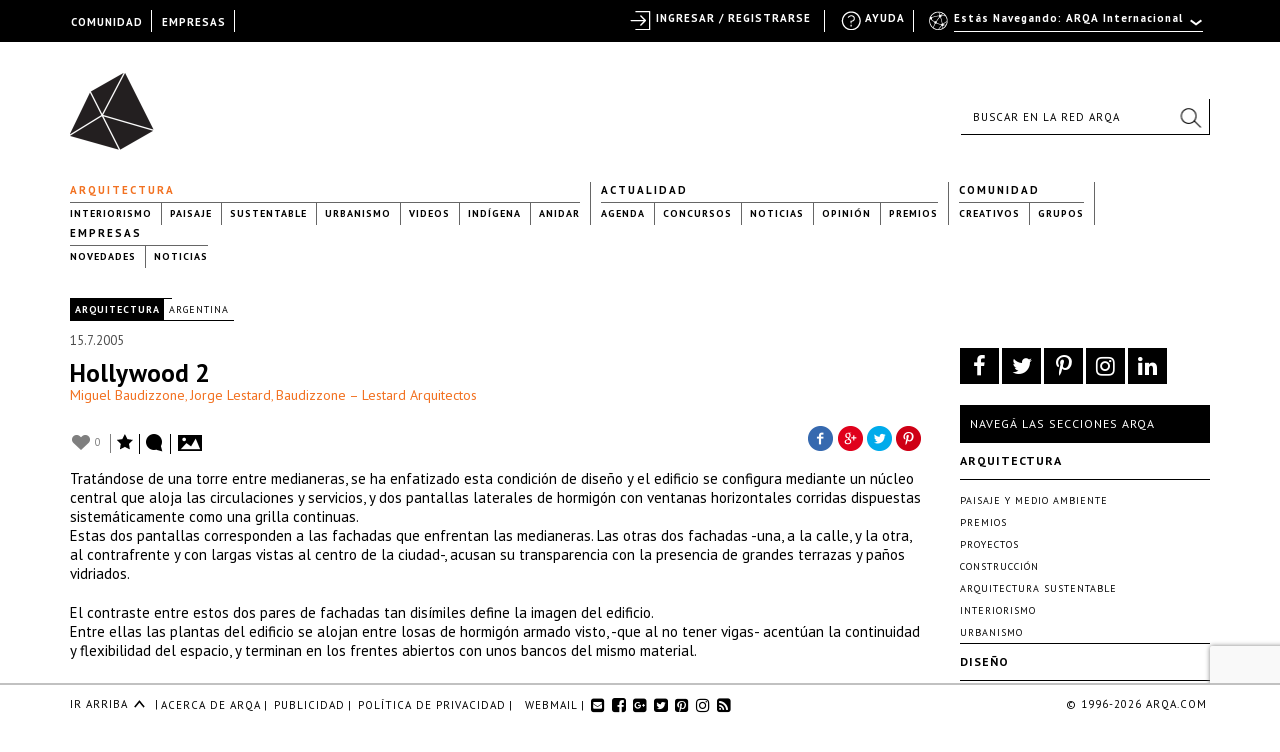

--- FILE ---
content_type: text/html; charset=UTF-8
request_url: https://arqa.com/arquitectura/hollywood-2.html
body_size: 24018
content:



<!DOCTYPE html>
<html xmlns="http://www.w3.org/1999/xhtml" lang="es-ES">
<head>
	
    <meta name="p:domain_verify" content="31a99590a39f0f4f74fb561f59c40830"/>

	<link rel="alternate" type="application/rss+xml" title="ARQA RSS Feed" href="https://arqa.com/feed" />
    <link rel="pingback" href="https://arqa.com/xmlrpc.php" />
	<link rel="icon" href="/favicon.ico" type="image/vnd.microsoft.icon" />
    <link href='//fonts.googleapis.com/css?family=PT+Sans:400,700,400italic,700italic' rel='stylesheet' type='text/css'>
    <link rel="stylesheet" href="//maxcdn.bootstrapcdn.com/font-awesome/4.7.0/css/font-awesome.min.css">

	<meta name='robots' content='index, follow, max-image-preview:large, max-snippet:-1, max-video-preview:-1' />
<link rel="alternate" hreflang="es" href="https://arqa.com/arquitectura/hollywood-2.html" />
<link rel="alternate" hreflang="x-default" href="https://arqa.com/arquitectura/hollywood-2.html" />

	<!-- This site is optimized with the Yoast SEO plugin v21.8.1 - https://yoast.com/wordpress/plugins/seo/ -->
	<title>ARQA - Hollywood 2</title>
	<meta name="description" content="Tratándose de una torre entre medianeras, Hollywood se ha enfatizado esta condición de diseño." class="yoast-seo-meta-tag" />
	<link rel="canonical" href="https://arqa.com/arquitectura/hollywood-2.html" class="yoast-seo-meta-tag" />
	<meta property="og:locale" content="es_ES" class="yoast-seo-meta-tag" />
	<meta property="og:type" content="article" class="yoast-seo-meta-tag" />
	<meta property="og:title" content="ARQA - Hollywood 2" class="yoast-seo-meta-tag" />
	<meta property="og:description" content="Tratándose de una torre entre medianeras, Hollywood se ha enfatizado esta condición de diseño." class="yoast-seo-meta-tag" />
	<meta property="og:url" content="https://arqa.com/arquitectura/hollywood-2.html" class="yoast-seo-meta-tag" />
	<meta property="og:site_name" content="ARQA" class="yoast-seo-meta-tag" />
	<meta property="article:publisher" content="https://www.facebook.com/arqa.arquitectura" class="yoast-seo-meta-tag" />
	<meta property="article:published_time" content="2005-07-15T00:00:00+00:00" class="yoast-seo-meta-tag" />
	<meta property="article:modified_time" content="2015-04-13T03:22:31+00:00" class="yoast-seo-meta-tag" />
	<meta property="og:image" content="https://arqa.com/wp-content/uploads/2005/07/hol3.jpg" class="yoast-seo-meta-tag" />
	<meta property="og:image:width" content="250" class="yoast-seo-meta-tag" />
	<meta property="og:image:height" content="500" class="yoast-seo-meta-tag" />
	<meta property="og:image:type" content="image/jpeg" class="yoast-seo-meta-tag" />
	<meta name="author" content="Broobe" class="yoast-seo-meta-tag" />
	<meta name="twitter:card" content="summary_large_image" class="yoast-seo-meta-tag" />
	<meta name="twitter:creator" content="@arqa_com" class="yoast-seo-meta-tag" />
	<meta name="twitter:site" content="@arqa_com" class="yoast-seo-meta-tag" />
	<meta name="twitter:label1" content="Escrito por" class="yoast-seo-meta-tag" />
	<meta name="twitter:data1" content="Broobe" class="yoast-seo-meta-tag" />
	<meta name="twitter:label2" content="Tiempo de lectura" class="yoast-seo-meta-tag" />
	<meta name="twitter:data2" content="1 minuto" class="yoast-seo-meta-tag" />
	<script type="application/ld+json" class="yoast-schema-graph">{"@context":"https://schema.org","@graph":[{"@type":"WebPage","@id":"https://arqa.com/arquitectura/hollywood-2.html","url":"https://arqa.com/arquitectura/hollywood-2.html","name":"ARQA - Hollywood 2","isPartOf":{"@id":"https://arqa.com/#website"},"primaryImageOfPage":{"@id":"https://arqa.com/arquitectura/hollywood-2.html#primaryimage"},"image":{"@id":"https://arqa.com/arquitectura/hollywood-2.html#primaryimage"},"thumbnailUrl":"https://arqa.com/wp-content/uploads/2005/07/hol3.jpg","datePublished":"2005-07-15T00:00:00+00:00","dateModified":"2015-04-13T03:22:31+00:00","author":{"@id":"https://arqa.com/#/schema/person/c4d702b93d2a1140dfabb931a650053b"},"description":"Tratándose de una torre entre medianeras, Hollywood se ha enfatizado esta condición de diseño.","breadcrumb":{"@id":"https://arqa.com/arquitectura/hollywood-2.html#breadcrumb"},"inLanguage":"es","potentialAction":[{"@type":"ReadAction","target":["https://arqa.com/arquitectura/hollywood-2.html"]}]},{"@type":"ImageObject","inLanguage":"es","@id":"https://arqa.com/arquitectura/hollywood-2.html#primaryimage","url":"https://arqa.com/wp-content/uploads/2005/07/hol3.jpg","contentUrl":"https://arqa.com/wp-content/uploads/2005/07/hol3.jpg","width":250,"height":500},{"@type":"BreadcrumbList","@id":"https://arqa.com/arquitectura/hollywood-2.html#breadcrumb","itemListElement":[{"@type":"ListItem","position":1,"name":"Arquitectura","item":"https://arqa.com/arquitectura"},{"@type":"ListItem","position":2,"name":"Hollywood 2"}]},{"@type":"WebSite","@id":"https://arqa.com/#website","url":"https://arqa.com/","name":"ARQA","description":"Comunidad de Arquitectura y Diseño","potentialAction":[{"@type":"SearchAction","target":{"@type":"EntryPoint","urlTemplate":"https://arqa.com/?s={search_term_string}"},"query-input":"required name=search_term_string"}],"inLanguage":"es"},{"@type":"Person","@id":"https://arqa.com/#/schema/person/c4d702b93d2a1140dfabb931a650053b","name":"Broobe","image":{"@type":"ImageObject","inLanguage":"es","@id":"https://arqa.com/#/schema/person/image/","url":"https://arqa.com/wp-content/uploads/sites/3/avatars/109661/e086f06b6c3a3b6e644d38c70d9b0096-bpfull.jpg","contentUrl":"https://arqa.com/wp-content/uploads/sites/3/avatars/109661/e086f06b6c3a3b6e644d38c70d9b0096-bpfull.jpg","caption":"Broobe"}}]}</script>
	<!-- / Yoast SEO plugin. -->


<link rel="alternate" type="application/rss+xml" title="ARQA &raquo; Comentario Hollywood 2 del feed" href="https://arqa.com/arquitectura/hollywood-2.html/feed" />
<link rel='stylesheet' id='dashicons-css' href='https://arqa.com/wp-includes/css/dashicons.min.css?ver=42cd3f92c64c33c11ee000fc9ed330e9' type='text/css' media='all' />
<link rel='stylesheet' id='admin-bar-css' href='https://arqa.com/wp-includes/css/admin-bar.min.css?ver=42cd3f92c64c33c11ee000fc9ed330e9' type='text/css' media='all' />
<link rel='stylesheet' id='wp-block-library-css' href='https://arqa.com/wp-includes/css/dist/block-library/style.min.css?ver=42cd3f92c64c33c11ee000fc9ed330e9' type='text/css' media='all' />
<link rel='stylesheet' id='bp-login-form-block-css' href='https://arqa.com/wp-content/plugins/buddypress/bp-core/css/blocks/login-form.min.css?ver=11.4.0' type='text/css' media='all' />
<link rel='stylesheet' id='bp-member-block-css' href='https://arqa.com/wp-content/plugins/buddypress/bp-members/css/blocks/member.min.css?ver=11.4.0' type='text/css' media='all' />
<link rel='stylesheet' id='bp-members-block-css' href='https://arqa.com/wp-content/plugins/buddypress/bp-members/css/blocks/members.min.css?ver=11.4.0' type='text/css' media='all' />
<link rel='stylesheet' id='bp-dynamic-members-block-css' href='https://arqa.com/wp-content/plugins/buddypress/bp-members/css/blocks/dynamic-members.min.css?ver=11.4.0' type='text/css' media='all' />
<link rel='stylesheet' id='bp-latest-activities-block-css' href='https://arqa.com/wp-content/plugins/buddypress/bp-activity/css/blocks/latest-activities.min.css?ver=11.4.0' type='text/css' media='all' />
<link rel='stylesheet' id='bp-friends-block-css' href='https://arqa.com/wp-content/plugins/buddypress/bp-friends/css/blocks/friends.min.css?ver=11.4.0' type='text/css' media='all' />
<link rel='stylesheet' id='bp-group-block-css' href='https://arqa.com/wp-content/plugins/buddypress/bp-groups/css/blocks/group.min.css?ver=11.4.0' type='text/css' media='all' />
<link rel='stylesheet' id='bp-groups-block-css' href='https://arqa.com/wp-content/plugins/buddypress/bp-groups/css/blocks/groups.min.css?ver=11.4.0' type='text/css' media='all' />
<link rel='stylesheet' id='bp-dynamic-groups-block-css' href='https://arqa.com/wp-content/plugins/buddypress/bp-groups/css/blocks/dynamic-groups.min.css?ver=11.4.0' type='text/css' media='all' />
<link rel='stylesheet' id='bp-sitewide-notices-block-css' href='https://arqa.com/wp-content/plugins/buddypress/bp-messages/css/blocks/sitewide-notices.min.css?ver=11.4.0' type='text/css' media='all' />
<link rel='stylesheet' id='classic-theme-styles-css' href='https://arqa.com/wp-includes/css/classic-themes.min.css?ver=42cd3f92c64c33c11ee000fc9ed330e9' type='text/css' media='all' />
<style id='global-styles-inline-css' type='text/css'>
body{--wp--preset--color--black: #000000;--wp--preset--color--cyan-bluish-gray: #abb8c3;--wp--preset--color--white: #ffffff;--wp--preset--color--pale-pink: #f78da7;--wp--preset--color--vivid-red: #cf2e2e;--wp--preset--color--luminous-vivid-orange: #ff6900;--wp--preset--color--luminous-vivid-amber: #fcb900;--wp--preset--color--light-green-cyan: #7bdcb5;--wp--preset--color--vivid-green-cyan: #00d084;--wp--preset--color--pale-cyan-blue: #8ed1fc;--wp--preset--color--vivid-cyan-blue: #0693e3;--wp--preset--color--vivid-purple: #9b51e0;--wp--preset--gradient--vivid-cyan-blue-to-vivid-purple: linear-gradient(135deg,rgba(6,147,227,1) 0%,rgb(155,81,224) 100%);--wp--preset--gradient--light-green-cyan-to-vivid-green-cyan: linear-gradient(135deg,rgb(122,220,180) 0%,rgb(0,208,130) 100%);--wp--preset--gradient--luminous-vivid-amber-to-luminous-vivid-orange: linear-gradient(135deg,rgba(252,185,0,1) 0%,rgba(255,105,0,1) 100%);--wp--preset--gradient--luminous-vivid-orange-to-vivid-red: linear-gradient(135deg,rgba(255,105,0,1) 0%,rgb(207,46,46) 100%);--wp--preset--gradient--very-light-gray-to-cyan-bluish-gray: linear-gradient(135deg,rgb(238,238,238) 0%,rgb(169,184,195) 100%);--wp--preset--gradient--cool-to-warm-spectrum: linear-gradient(135deg,rgb(74,234,220) 0%,rgb(151,120,209) 20%,rgb(207,42,186) 40%,rgb(238,44,130) 60%,rgb(251,105,98) 80%,rgb(254,248,76) 100%);--wp--preset--gradient--blush-light-purple: linear-gradient(135deg,rgb(255,206,236) 0%,rgb(152,150,240) 100%);--wp--preset--gradient--blush-bordeaux: linear-gradient(135deg,rgb(254,205,165) 0%,rgb(254,45,45) 50%,rgb(107,0,62) 100%);--wp--preset--gradient--luminous-dusk: linear-gradient(135deg,rgb(255,203,112) 0%,rgb(199,81,192) 50%,rgb(65,88,208) 100%);--wp--preset--gradient--pale-ocean: linear-gradient(135deg,rgb(255,245,203) 0%,rgb(182,227,212) 50%,rgb(51,167,181) 100%);--wp--preset--gradient--electric-grass: linear-gradient(135deg,rgb(202,248,128) 0%,rgb(113,206,126) 100%);--wp--preset--gradient--midnight: linear-gradient(135deg,rgb(2,3,129) 0%,rgb(40,116,252) 100%);--wp--preset--duotone--dark-grayscale: url('#wp-duotone-dark-grayscale');--wp--preset--duotone--grayscale: url('#wp-duotone-grayscale');--wp--preset--duotone--purple-yellow: url('#wp-duotone-purple-yellow');--wp--preset--duotone--blue-red: url('#wp-duotone-blue-red');--wp--preset--duotone--midnight: url('#wp-duotone-midnight');--wp--preset--duotone--magenta-yellow: url('#wp-duotone-magenta-yellow');--wp--preset--duotone--purple-green: url('#wp-duotone-purple-green');--wp--preset--duotone--blue-orange: url('#wp-duotone-blue-orange');--wp--preset--font-size--small: 13px;--wp--preset--font-size--medium: 20px;--wp--preset--font-size--large: 36px;--wp--preset--font-size--x-large: 42px;--wp--preset--spacing--20: 0.44rem;--wp--preset--spacing--30: 0.67rem;--wp--preset--spacing--40: 1rem;--wp--preset--spacing--50: 1.5rem;--wp--preset--spacing--60: 2.25rem;--wp--preset--spacing--70: 3.38rem;--wp--preset--spacing--80: 5.06rem;--wp--preset--shadow--natural: 6px 6px 9px rgba(0, 0, 0, 0.2);--wp--preset--shadow--deep: 12px 12px 50px rgba(0, 0, 0, 0.4);--wp--preset--shadow--sharp: 6px 6px 0px rgba(0, 0, 0, 0.2);--wp--preset--shadow--outlined: 6px 6px 0px -3px rgba(255, 255, 255, 1), 6px 6px rgba(0, 0, 0, 1);--wp--preset--shadow--crisp: 6px 6px 0px rgba(0, 0, 0, 1);}:where(.is-layout-flex){gap: 0.5em;}body .is-layout-flow > .alignleft{float: left;margin-inline-start: 0;margin-inline-end: 2em;}body .is-layout-flow > .alignright{float: right;margin-inline-start: 2em;margin-inline-end: 0;}body .is-layout-flow > .aligncenter{margin-left: auto !important;margin-right: auto !important;}body .is-layout-constrained > .alignleft{float: left;margin-inline-start: 0;margin-inline-end: 2em;}body .is-layout-constrained > .alignright{float: right;margin-inline-start: 2em;margin-inline-end: 0;}body .is-layout-constrained > .aligncenter{margin-left: auto !important;margin-right: auto !important;}body .is-layout-constrained > :where(:not(.alignleft):not(.alignright):not(.alignfull)){max-width: var(--wp--style--global--content-size);margin-left: auto !important;margin-right: auto !important;}body .is-layout-constrained > .alignwide{max-width: var(--wp--style--global--wide-size);}body .is-layout-flex{display: flex;}body .is-layout-flex{flex-wrap: wrap;align-items: center;}body .is-layout-flex > *{margin: 0;}:where(.wp-block-columns.is-layout-flex){gap: 2em;}.has-black-color{color: var(--wp--preset--color--black) !important;}.has-cyan-bluish-gray-color{color: var(--wp--preset--color--cyan-bluish-gray) !important;}.has-white-color{color: var(--wp--preset--color--white) !important;}.has-pale-pink-color{color: var(--wp--preset--color--pale-pink) !important;}.has-vivid-red-color{color: var(--wp--preset--color--vivid-red) !important;}.has-luminous-vivid-orange-color{color: var(--wp--preset--color--luminous-vivid-orange) !important;}.has-luminous-vivid-amber-color{color: var(--wp--preset--color--luminous-vivid-amber) !important;}.has-light-green-cyan-color{color: var(--wp--preset--color--light-green-cyan) !important;}.has-vivid-green-cyan-color{color: var(--wp--preset--color--vivid-green-cyan) !important;}.has-pale-cyan-blue-color{color: var(--wp--preset--color--pale-cyan-blue) !important;}.has-vivid-cyan-blue-color{color: var(--wp--preset--color--vivid-cyan-blue) !important;}.has-vivid-purple-color{color: var(--wp--preset--color--vivid-purple) !important;}.has-black-background-color{background-color: var(--wp--preset--color--black) !important;}.has-cyan-bluish-gray-background-color{background-color: var(--wp--preset--color--cyan-bluish-gray) !important;}.has-white-background-color{background-color: var(--wp--preset--color--white) !important;}.has-pale-pink-background-color{background-color: var(--wp--preset--color--pale-pink) !important;}.has-vivid-red-background-color{background-color: var(--wp--preset--color--vivid-red) !important;}.has-luminous-vivid-orange-background-color{background-color: var(--wp--preset--color--luminous-vivid-orange) !important;}.has-luminous-vivid-amber-background-color{background-color: var(--wp--preset--color--luminous-vivid-amber) !important;}.has-light-green-cyan-background-color{background-color: var(--wp--preset--color--light-green-cyan) !important;}.has-vivid-green-cyan-background-color{background-color: var(--wp--preset--color--vivid-green-cyan) !important;}.has-pale-cyan-blue-background-color{background-color: var(--wp--preset--color--pale-cyan-blue) !important;}.has-vivid-cyan-blue-background-color{background-color: var(--wp--preset--color--vivid-cyan-blue) !important;}.has-vivid-purple-background-color{background-color: var(--wp--preset--color--vivid-purple) !important;}.has-black-border-color{border-color: var(--wp--preset--color--black) !important;}.has-cyan-bluish-gray-border-color{border-color: var(--wp--preset--color--cyan-bluish-gray) !important;}.has-white-border-color{border-color: var(--wp--preset--color--white) !important;}.has-pale-pink-border-color{border-color: var(--wp--preset--color--pale-pink) !important;}.has-vivid-red-border-color{border-color: var(--wp--preset--color--vivid-red) !important;}.has-luminous-vivid-orange-border-color{border-color: var(--wp--preset--color--luminous-vivid-orange) !important;}.has-luminous-vivid-amber-border-color{border-color: var(--wp--preset--color--luminous-vivid-amber) !important;}.has-light-green-cyan-border-color{border-color: var(--wp--preset--color--light-green-cyan) !important;}.has-vivid-green-cyan-border-color{border-color: var(--wp--preset--color--vivid-green-cyan) !important;}.has-pale-cyan-blue-border-color{border-color: var(--wp--preset--color--pale-cyan-blue) !important;}.has-vivid-cyan-blue-border-color{border-color: var(--wp--preset--color--vivid-cyan-blue) !important;}.has-vivid-purple-border-color{border-color: var(--wp--preset--color--vivid-purple) !important;}.has-vivid-cyan-blue-to-vivid-purple-gradient-background{background: var(--wp--preset--gradient--vivid-cyan-blue-to-vivid-purple) !important;}.has-light-green-cyan-to-vivid-green-cyan-gradient-background{background: var(--wp--preset--gradient--light-green-cyan-to-vivid-green-cyan) !important;}.has-luminous-vivid-amber-to-luminous-vivid-orange-gradient-background{background: var(--wp--preset--gradient--luminous-vivid-amber-to-luminous-vivid-orange) !important;}.has-luminous-vivid-orange-to-vivid-red-gradient-background{background: var(--wp--preset--gradient--luminous-vivid-orange-to-vivid-red) !important;}.has-very-light-gray-to-cyan-bluish-gray-gradient-background{background: var(--wp--preset--gradient--very-light-gray-to-cyan-bluish-gray) !important;}.has-cool-to-warm-spectrum-gradient-background{background: var(--wp--preset--gradient--cool-to-warm-spectrum) !important;}.has-blush-light-purple-gradient-background{background: var(--wp--preset--gradient--blush-light-purple) !important;}.has-blush-bordeaux-gradient-background{background: var(--wp--preset--gradient--blush-bordeaux) !important;}.has-luminous-dusk-gradient-background{background: var(--wp--preset--gradient--luminous-dusk) !important;}.has-pale-ocean-gradient-background{background: var(--wp--preset--gradient--pale-ocean) !important;}.has-electric-grass-gradient-background{background: var(--wp--preset--gradient--electric-grass) !important;}.has-midnight-gradient-background{background: var(--wp--preset--gradient--midnight) !important;}.has-small-font-size{font-size: var(--wp--preset--font-size--small) !important;}.has-medium-font-size{font-size: var(--wp--preset--font-size--medium) !important;}.has-large-font-size{font-size: var(--wp--preset--font-size--large) !important;}.has-x-large-font-size{font-size: var(--wp--preset--font-size--x-large) !important;}
.wp-block-navigation a:where(:not(.wp-element-button)){color: inherit;}
:where(.wp-block-columns.is-layout-flex){gap: 2em;}
.wp-block-pullquote{font-size: 1.5em;line-height: 1.6;}
</style>
<link rel='stylesheet' id='arqa-commons.css-css' href='https://arqa.com/wp-content/plugins/arqa-commons/arqa-commons20220707.css?ver=1768978634' type='text/css' media='all' />
<link rel='stylesheet' id='remodal.css-css' href='https://arqa.com/wp-content/plugins/arqa-commons/jquery.remodal.2015.css?ver=42cd3f92c64c33c11ee000fc9ed330e9' type='text/css' media='all' />
<link rel='stylesheet' id='bmailing-client.css-css' href='https://arqa.com/wp-content/plugins/arqa-commons/bmailing-client-styles.css?ver=42cd3f92c64c33c11ee000fc9ed330e9' type='text/css' media='all' />
<link rel='stylesheet' id='bp-admin-bar-css' href='https://arqa.com/wp-content/plugins/buddypress/bp-core/css/admin-bar.min.css?ver=11.4.0' type='text/css' media='all' />
<link rel='stylesheet' id='bp-legacy-css-css' href='https://arqa.com/wp-content/plugins/buddypress/bp-templates/bp-legacy/css/buddypress.min.css?ver=11.4.0' type='text/css' media='screen' />
<link rel='stylesheet' id='contact-form-7-css' href='https://arqa.com/wp-content/plugins/contact-form-7/includes/css/styles.css?ver=5.8.6' type='text/css' media='all' />
<link rel='stylesheet' id='theme-my-login-css' href='https://arqa.com/wp-content/plugins/theme-my-login/assets/styles/theme-my-login.min.css?ver=7.1.6' type='text/css' media='all' />
<link rel='stylesheet' id='eic_public-css' href='https://arqa.com/wp-content/plugins/easy-image-collage-premium/core/css/public.css?ver=1.13.2' type='text/css' media='screen' />
<link rel='stylesheet' id='psw-css-css' href='https://arqa.com/wp-content/plugins/wp-photoswipe/lib/photoswipe/photoswipe.css?ver=42cd3f92c64c33c11ee000fc9ed330e9' type='text/css' media='all' />
<link rel='stylesheet' id='arqaAll-css' href='https://arqa.com/wp-content/themes/arqa/rsrc/css/20210406-style.css?ver=1768978634' type='text/css' media='all' />
<link rel='stylesheet' id='select2-css' href='https://arqa.com/wp-content/themes/arqa/rsrc/css/select2_201506.css?ver=42cd3f92c64c33c11ee000fc9ed330e9' type='text/css' media='all' />
<link rel='stylesheet' id='wp-pagenavi-css' href='https://arqa.com/wp-content/plugins/wp-pagenavi/pagenavi-css.css?ver=2.70' type='text/css' media='all' />
<link rel='stylesheet' id='login-with-ajax-css' href='https://arqa.com/wp-content/plugins/login-with-ajax/templates/widget.css?ver=4.1' type='text/css' media='all' />
<link rel='stylesheet' id='styles.bmc-css' href='https://arqa.com/wp-content/plugins/bmailing-client-lite/assets/css/bmc.css?ver=42cd3f92c64c33c11ee000fc9ed330e9' type='text/css' media='all' />
<script type='text/javascript' src='https://arqa.com/wp-includes/js/jquery/jquery.min.js?ver=3.6.4' id='jquery-core-js'></script>
<script type='text/javascript' src='https://arqa.com/wp-includes/js/jquery/jquery-migrate.min.js?ver=3.4.0' id='jquery-migrate-js'></script>
<script type='text/javascript' id='arqa-commons.js-js-extra'>
/* <![CDATA[ */
var MyAjax = {"ajaxurl":"https:\/\/arqa.com\/wp-admin\/admin-ajax.php"};
/* ]]> */
</script>
<script type='text/javascript' src='https://arqa.com/wp-content/plugins/arqa-commons/arqa-commons20220718.js?ver=1768978634' id='arqa-commons.js-js'></script>
<script type='text/javascript' src='https://arqa.com/wp-content/plugins/arqa-commons/jquery.remodal.min.js?ver=42cd3f92c64c33c11ee000fc9ed330e9' id='remodal.js-js'></script>
<script type='text/javascript' src='https://arqa.com/wp-content/plugins/arqa-commons/bmailing-client-scripts.js?ver=42cd3f92c64c33c11ee000fc9ed330e9' id='bmailing-client.js-js'></script>
<script type='text/javascript' src='https://arqa.com/wp-content/plugins/buddypress/bp-core/js/confirm.min.js?ver=11.4.0' id='bp-confirm-js'></script>
<script type='text/javascript' src='https://arqa.com/wp-content/plugins/buddypress/bp-core/js/widget-members.min.js?ver=11.4.0' id='bp-widget-members-js'></script>
<script type='text/javascript' src='https://arqa.com/wp-content/plugins/buddypress/bp-core/js/jquery-query.min.js?ver=11.4.0' id='bp-jquery-query-js'></script>
<script type='text/javascript' src='https://arqa.com/wp-content/plugins/buddypress/bp-core/js/vendor/jquery-cookie.min.js?ver=11.4.0' id='bp-jquery-cookie-js'></script>
<script type='text/javascript' src='https://arqa.com/wp-content/plugins/buddypress/bp-core/js/vendor/jquery-scroll-to.min.js?ver=11.4.0' id='bp-jquery-scroll-to-js'></script>
<script type='text/javascript' id='bp-legacy-js-js-extra'>
/* <![CDATA[ */
var BP_DTheme = {"accepted":"Aceptado","close":"Cerrar","comments":"comentarios","leave_group_confirm":"\u00bfEst\u00e1s seguro que quieres salir del grupo?","mark_as_fav":"Favorito","my_favs":"Mis favoritos","rejected":"Rechazado","remove_fav":"Eliminar favorito","show_all":"Mostrar todo","show_all_comments":"Mostrar todos los comentarios para este hilo.","show_x_comments":"Mostrar todos los comentarios (%d)","unsaved_changes":"Tu perfil tiene cambios no guardados. Si abandonas esta p\u00e1gina, los cambios se perder\u00e1n. ","view":"Ver","store_filter_settings":""};
/* ]]> */
</script>
<script type='text/javascript' src='https://arqa.com/wp-content/plugins/buddypress/bp-templates/bp-legacy/js/buddypress.min.js?ver=11.4.0' id='bp-legacy-js-js'></script>
<script type='text/javascript' src='https://arqa.com/wp-content/plugins/ArqaAdsManager/js/arqaAds.js?ver=42cd3f92c64c33c11ee000fc9ed330e9' id='arqa-ads-js'></script>
<script type='text/javascript' src='https://arqa.com/wp-content/plugins/ArqaAdsManager/stats/js/tracking2015.js?ver=42cd3f92c64c33c11ee000fc9ed330e9' id='arqa-ads-t-js'></script>
<script type='text/javascript' src='https://arqa.com/wp-content/themes/arqa/rsrc/js/css_browser_selector.js?ver=42cd3f92c64c33c11ee000fc9ed330e9' id='browser-selector-js'></script>
<script type='text/javascript' src='https://arqa.com/wp-content/themes/arqa/rsrc/js/select2.min.js?ver=42cd3f92c64c33c11ee000fc9ed330e9' id='select2-js'></script>
<script type='text/javascript' src='https://arqa.com/wp-content/themes/arqa/rsrc/js/galleria-1.2.3.min.js?ver=42cd3f92c64c33c11ee000fc9ed330e9' id='galleria-js'></script>
<script type='text/javascript' src='https://arqa.com/wp-content/themes/arqa/rsrc/jquery.zoom.min.js?ver=42cd3f92c64c33c11ee000fc9ed330e9' id='zomm-js'></script>
<script type='text/javascript' id='arqaAll-js-js-extra'>
/* <![CDATA[ */
var MyAjax = {"ajaxurl":"https:\/\/arqa.com\/wp-admin\/admin-ajax.php","isHome":""};
/* ]]> */
</script>
<script type='text/javascript' src='https://arqa.com/wp-content/themes/arqa/rsrc/arqa.js?ver=42cd3f92c64c33c11ee000fc9ed330e9' id='arqaAll-js-js'></script>
<script type='text/javascript' id='login-with-ajax-js-extra'>
/* <![CDATA[ */
var LWA = {"ajaxurl":"https:\/\/arqa.com\/wp-admin\/admin-ajax.php","off":""};
/* ]]> */
</script>
<script type='text/javascript' src='https://arqa.com/wp-content/plugins/login-with-ajax/templates/login-with-ajax.legacy.min.js?ver=4.1' id='login-with-ajax-js'></script>
<script type='text/javascript' src='https://arqa.com/wp-content/plugins/BuddyPress-Like/_inc/js/bp-like.dev20151118.js?ver=42cd3f92c64c33c11ee000fc9ed330e9' id='bp-like-js'></script>
<script type='text/javascript' id='jquery.bmc-js-extra'>
/* <![CDATA[ */
var BMC_i18n = {"ajax_url":"https:\/\/arqa.com\/wp-admin\/admin-ajax.php","loading_img":"https:\/\/arqa.com\/wp-content\/plugins\/bmailing-client-lite\/assets\/img\/loading.svg","loading_msg":"Por favor espera, actualizando datos","required_msg":"Campo requerido","add_mail_nonce":"145f6d49a3","wpml_active":"1","current_language":"es"};
/* ]]> */
</script>
<script type='text/javascript' src='https://arqa.com/wp-content/plugins/bmailing-client-lite/assets/js/jquery.bmc.js?ver=42cd3f92c64c33c11ee000fc9ed330e9' id='jquery.bmc-js'></script>
<link rel="https://api.w.org/" href="https://arqa.com/wp-json/" /><link rel="alternate" type="application/json" href="https://arqa.com/wp-json/wp/v2/posts/6383" /><link rel='shortlink' href='https://arqa.com/?p=6383' />
<link rel="alternate" type="application/json+oembed" href="https://arqa.com/wp-json/oembed/1.0/embed?url=https%3A%2F%2Farqa.com%2Farquitectura%2Fhollywood-2.html" />
<link rel="alternate" type="text/xml+oembed" href="https://arqa.com/wp-json/oembed/1.0/embed?url=https%3A%2F%2Farqa.com%2Farquitectura%2Fhollywood-2.html&#038;format=xml" />

    <style type="text/css">
        #wpadminbar{
            background: #000 !important;
            font-family: "PT Sans", Calibri, sans-serif;
            height: 32px;
            padding-top: 10px;
            color:#FFF;
        }

        #wpadminbar a:hover{
            color: #F27121 !important;
        }
         #wpadminbar .ab-top-secondary {
            background-image: none;
            background: #000;
            margin-right: 30px;
         }

         #wpadminbar .quicklinks {
            border-left: 1px solid rgba(0, 0, 0, 0);
            background: #000;
            width: 1140px;
            margin: 0 auto;
         }

        #wp-admin-bar-search{
            right:250px;
            border-left: 1px solid #000 !important;
            background-image: none !important;
            background: #000 !important;
        }

        #wp-admin-bar-search .ab-item{
            border-left: 1px solid #000 !important;
        }
        #wp-admin-bar-arqa:hover{
            background:#000;
        }

        #wp-admin-bar-arqa-account-login{
            color: #F27121;
            padding-left: 20px !important;
            padding-right: 5px !important;
            border-left: none;
        }

        #wp-admin-bar-arqa-account-login a{
            color:#F27121;
            border:none !important;
        }
        #wpadminbar .quicklinks li#wp-admin-bar-bp-notifications #ab-pending-notifications.alert {
            background-color: #F27121 !important;
            color: #FFF;
        }




    </style>
    <script>
        jQuery(document).ready(function() {
            jQuery("#wp-admin-bar-my-account a").first().removeClass('ab-item');
            jQuery("#adminbar-search").attr("placeholder", "Buscar en ARQA");
        });
    </script>
	<script type="text/javascript">var ajaxurl = 'https://arqa.com/wp-admin/admin-ajax.php';</script>

<meta name="generator" content="WPML ver:4.6.7 stt:1,2;" />
<style type="text/css">.eic-image .eic-image-caption {bottom: 0;left: 0;right: 0;text-align: left;font-size: 12px;color: rgba(255,255,255,1);background-color: rgba(0,0,0,0.7);}</style><script>window.device = 'desktop';</script>
<style type="text/css" media="print">#wpadminbar { display:none; }</style>
	<style type="text/css" media="screen">
	html { margin-top: 32px !important; }
	@media screen and ( max-width: 782px ) {
		html { margin-top: 46px !important; }
	}
</style>
	
    <!-- GA 3 -->
    <script>
        var _gaq = _gaq || [];
        _gaq.push(['_setAccount', 'UA-783089-1']);
        _gaq.push(['_trackPageview']);

        (function() {
            var ga = document.createElement('script'); ga.type = 'text/javascript'; ga.async = true;
            ga.src = ('https:' == document.location.protocol ? 'https://ssl' : 'http://www') + '.google-analytics.com/ga.js';
            var s = document.getElementsByTagName('script')[0]; s.parentNode.insertBefore(ga, s);
        })();
    </script>
    <!-- GA 4 -->
    <!-- Google tag (gtag.js) -->
    <script async src="https://www.googletagmanager.com/gtag/js?id=G-0GTQE95CY3"></script>
    <script>
        window.dataLayer = window.dataLayer || [];
        function gtag(){dataLayer.push(arguments);}
        gtag('js', new Date());
        gtag('config', 'G-0GTQE95CY3');
    </script>

    <script>
        !function(f,b,e,v,n,t,s){if(f.fbq)return;n=f.fbq=function(){n.callMethod?
            n.callMethod.apply(n,arguments):n.queue.push(arguments)};if(!f._fbq)f._fbq=n;
            n.push=n;n.loaded=!0;n.version='2.0';n.queue=[];t=b.createElement(e);t.async=!0;
            t.src=v;s=b.getElementsByTagName(e)[0];s.parentNode.insertBefore(t,s)}(window,
            document,'script','//connect.facebook.net/en_US/fbevents.js');

        fbq('init', '883373135094616');
        fbq('track', "PageView");</script>

    <noscript><img height="1" width="1" style="display:none" src="https://www.facebook.com/tr?id=883373135094616&ev=PageView&noscript=1" /></noscript>
    <!-- End Facebook Pixel Code -->

    <!--[if lt IE 9]>
	<script type="text/javascript" src="https://arqa.com/wp-content/themes/arqa/rsrc/js/html5shiv.js"></script>
	<![endif]-->
</head>



<body class="arqa-site ">
	<div class="container">
		
    <div style="position: fixed; width: 1140px;margin: 0 auto; height: 10px; z-index: 1">
            <div class="countries-menu" style="display: none">
                <ul>
                    <li id="select-country-AR" onclick="changeCountry('AR')">Argentina</li>
                    <li id="select-country-BO" onclick="changeCountry('BO')">Bolivia</li>
                    <li id="select-country-CL" onclick="changeCountry('CL')">Chile</li>
                    <li id="select-country-CO" onclick="changeCountry('CO')">Colombia</li>

                    <li id="select-country-EC" onclick="changeCountry('EC')">Ecuador</li>

                    <li id="select-country-PE" onclick="changeCountry('PE')">Perú</li>

                    <li id="select-country-UY" onclick="changeCountry('UY')">Uruguay</li>

                    <li id="select-country-INT" onclick="changeCountry('INT')">Internacional</li>
                </ul>

            </div>
        </div>        <header id="header" style="position: relative">
            <div id="logo-container">
                <a href="/" id="site-logo" class="site-logo" title="P&aacute;gina principal de Arqa">Arqa . Diseño y Arquitectura</a>
            </div>
            <div id="name-slogan">
                <a href="/" class="site-name internacional" title="P&aacute;gina principal de Arqa">Arqa . Diseño y Arquitectura</a>
                <a href="/" class="site-name argentina" title="P&aacute;gina principal de Arqa">Arqa . Diseño y Arquitectura</a>
                <a href="/" class="site-name bolivia" title="P&aacute;gina principal de Arqa">Arqa . Diseño y Arquitectura</a>
                <a href="/" class="site-name chile" title="P&aacute;gina principal de Arqa">Arqa . Diseño y Arquitectura</a>
                <a href="/" class="site-name colombia" title="P&aacute;gina principal de Arqa">Arqa . Diseño y Arquitectura</a>
                <a href="/" class="site-name peru" title="P&aacute;gina principal de Arqa">Arqa . Diseño y Arquitectura</a>
                <a href="/" class="site-name uruguay" title="P&aacute;gina principal de Arqa">Arqa . Diseño y Arquitectura</a>
                <a href="/" class="site-name ecuador" title="P&aacute;gina principal de Arqa">Arqa . Diseño y Arquitectura</a>
            </div>

            <div class="search-container" style="float: right; height: 36px; position: relative;margin-top: 53px;">
                <div class="search-box global-search">
                    <form method="get" id="searchform" name="searchform" action="/" autocomplete="off">
                        <span role="status" aria-live="polite" class="ui-helper-hidden-accessible"></span><input
                                id="main-search" type="text" class="text hint ui-autocomplete-input arqa-search" name="s" value=""
                                placeholder="Buscar en la red ARQA" size="25" autocomplete="off">
                        <button class="btn search" type="submit" id="search-btn" dir="ltr" tabindex="2" role="button">
                            <span class="icon"></span>
                        </button>
                    </form>
                </div>
            </div>
        </header>

        <nav id="header-menu">
        <div class="menu-header-menu-container"><ul id="menu-header-menu" class="menu"><li id="menu-item-452625" class="menu-item menu-item-type-taxonomy menu-item-object-category current-post-ancestor current-menu-parent current-post-parent menu-item-has-children menu-item-452625"><a href="https://arqa.com/arquitectura">Arquitectura</a>
<ul class="sub-menu">
	<li id="menu-item-452633" class="menu-item menu-item-type-taxonomy menu-item-object-category menu-item-452633"><a href="https://arqa.com/arquitectura/interiorismo">Interiorismo</a></li>
	<li id="menu-item-452630" class="menu-item menu-item-type-taxonomy menu-item-object-category menu-item-452630"><a href="https://arqa.com/arquitectura/paisaje-medioambiente">Paisaje</a></li>
	<li id="menu-item-452632" class="menu-item menu-item-type-taxonomy menu-item-object-category menu-item-452632"><a href="https://arqa.com/arquitectura/sustentable">Sustentable</a></li>
	<li id="menu-item-452629" class="menu-item menu-item-type-taxonomy menu-item-object-category menu-item-452629"><a href="https://arqa.com/arquitectura/urbanismo">Urbanismo</a></li>
	<li id="menu-item-573031" class="menu-item menu-item-type-taxonomy menu-item-object-category menu-item-573031"><a href="https://arqa.com/actualidad/videos">Videos</a></li>
	<li id="menu-item-587836" class="menu-item menu-item-type-post_type menu-item-object-page menu-item-587836"><a href="https://arqa.com/arquitectura-indigena">Indígena</a></li>
	<li id="menu-item-577680" class="menu-item menu-item-type-post_type menu-item-object-page menu-item-577680"><a href="https://arqa.com/anidar">Anidar</a></li>
</ul>
</li>
<li id="menu-item-452627" class="menu-item menu-item-type-taxonomy menu-item-object-category menu-item-has-children menu-item-452627"><a href="https://arqa.com/actualidad">Actualidad</a>
<ul class="sub-menu">
	<li id="menu-item-452639" class="menu-item menu-item-type-taxonomy menu-item-object-category menu-item-452639"><a href="https://arqa.com/agenda">Agenda</a></li>
	<li id="menu-item-452640" class="menu-item menu-item-type-taxonomy menu-item-object-category menu-item-452640"><a href="https://arqa.com/agenda/concursos">Concursos</a></li>
	<li id="menu-item-452638" class="menu-item menu-item-type-taxonomy menu-item-object-category menu-item-452638"><a href="https://arqa.com/actualidad/noticias">Noticias</a></li>
	<li id="menu-item-452641" class="menu-item menu-item-type-taxonomy menu-item-object-category menu-item-452641"><a href="https://arqa.com/actualidad/colaboraciones">Opinión</a></li>
	<li id="menu-item-452637" class="menu-item menu-item-type-taxonomy menu-item-object-category menu-item-452637"><a href="https://arqa.com/arquitectura/premios">Premios</a></li>
</ul>
</li>
<li id="menu-item-573032" class="menu-item menu-item-type-custom menu-item-object-custom menu-item-has-children menu-item-573032"><a href="/comunidad">Comunidad</a>
<ul class="sub-menu">
	<li id="menu-item-573033" class="menu-item menu-item-type-custom menu-item-object-custom menu-item-573033"><a href="/comunidad/creativos/">Creativos</a></li>
	<li id="menu-item-573034" class="menu-item menu-item-type-custom menu-item-object-custom menu-item-573034"><a href="/comunidad/grupos/">Grupos</a></li>
</ul>
</li>
<li id="menu-item-452628" class="menu-item menu-item-type-custom menu-item-object-custom menu-item-has-children menu-item-452628"><a href="/empresas">Empresas</a>
<ul class="sub-menu">
	<li id="menu-item-452642" class="menu-item menu-item-type-custom menu-item-object-custom menu-item-452642"><a href="/empresas/novedades">Novedades</a></li>
	<li id="menu-item-452643" class="menu-item menu-item-type-custom menu-item-object-custom menu-item-452643"><a href="/empresas/noticias">Noticias</a></li>
</ul>
</li>
</ul></div>        </nav>


<style>
    .gallery{margin:0 auto 30px auto !important;}
    .cred{margin-top:10px;font-size:11px;}
	/* This rule is read by Galleria to define the gallery height: */
</style>

<script type="text/javascript" src="https://arqa.com/wp-content/themes/arqa/rsrc/js/galleria-1.2.8.min.js"></script>

    <div id="main-content" class="single">

                <section id="content" class="content">

                        <div class="text-column-simple">
                  <header class="header-one-column" style="float: left">
                      <h6 class="breadcrumb" style="float: left">
                          <p id="breadcrumbs"><span><span><a href="https://arqa.com/arquitectura">Arquitectura</a></span> | <span class="breadcrumb_last" aria-current="page"><strong>Hollywood 2</strong></span></span></p>                      </h6>
                      <div class="taxonomies" style="width: auto; padding-top: 5px; margin-left: -3px;">
                          
                                                      <a class="country-link" href="https://arqa.com/pais/argentina" onclick="gtag('event', 'click_country', {'click_source': 'notas-home', 'country': 'Argentina'});">
                                Argentina                            </a>
                          
                      </div>
                  </header>

                  <div class="one-column">
                      
                      <div class="sub-header-container">
                          <h4 class="category">
                              <span class="time">15.7.2005</span>
                          </h4>

                          
                      </div>

                      <h1 class="title">Hollywood 2</h1>

                      <h6 class="metadata">
                          <span class="author"><a href="https://arqa.com/autores/miguel-baudizzone" class="autor" title="ver m&aacute;s notas de Miguel Baudizzone">Miguel Baudizzone</a>, <a href="https://arqa.com/autores/jorge-lestard" class="autor" title="ver m&aacute;s notas de Jorge Lestard">Jorge Lestard</a>, <a href="https://arqa.com/autores/baudizzone-lestard" class="autor" title="ver m&aacute;s notas de Baudizzone &#8211; Lestard Arquitectos">Baudizzone &#8211; Lestard Arquitectos</a></span>
                      </h6>

                      <div class="intro">
                          <p class="excerpt">
                                                        </p>
                      </div>

                      <div class="top-sharebar">
                          <div class="arqa-share-container">
                              
<div class="social-buttons">
    <div style="float: left">
        
        <a href="#login-favoritos" title="Tenés que loguearte para poder agregar favoritos" class="favorites-button disabled "> </a>
        			<div class="like-box"><a href="#login-likes" class="disabled_like_blogpost small " id="like-blogpost-6383" title="Tenés que loguearte para poder valorar obras"><span>0</span></a></div>
			    </div>

    <a class="go-to-comment sharebar-button" title="Comentar" href="#arqa-comments"></a>


    <a class="go-to-gallery sharebar-button" target="_blank" title="Ver todas las imágenes" href="/gallery-page?id=6383"></a>

</div>                          </div>

                          <div class="regular-share-container">
                              
<div class="social-buttons">

    <a href="javascript:fbShare('https://arqa.com/arquitectura/hollywood-2.html')" title="Hacé click para compartir en Facebook" class="sharebar-button sharebar-facebook"></a>
    <a href="javascript:glShare('https://arqa.com/arquitectura/hollywood-2.html')" title="Hacé click para compartir en Google+"class="sharebar-button sharebar-google"></a>
    <a href="javascript:twShare('https://arqa.com/arquitectura/hollywood-2.html', 'Hollywood 2')" title="Hacé click para compartir en Twitter" class="sharebar-button sharebar-twitter"></a>
            <a href="javascript:pinShare('https://arqa.com/arquitectura/hollywood-2.html','https://arqa.com/wp-content/uploads/2005/07/hol3.jpg','Hollywood 2')" title="Hacé click para compartir en Pinterest" class="sharebar-button sharebar-pinterest"></a>
    </div>                          </div>

                      </div>


                      <div class="gallery">
                                                </div>
                      <div style="float:left; margin-top: 15px;">
                          <p>Tratándose de una torre entre medianeras, se ha enfatizado esta condición de diseño y el edificio se configura mediante un núcleo central que aloja las circulaciones y servicios, y dos pantallas laterales de hormigón con ventanas horizontales corridas dispuestas sistemáticamente como una grilla continuas.<br />
Estas dos pantallas corresponden a las fachadas que enfrentan las medianeras. Las otras dos fachadas -una, a la calle, y la otra, al contrafrente y con largas vistas al centro de la ciudad-, acusan su transparencia con la presencia de grandes terrazas y paños vidriados.</p>
<p>El contraste entre estos dos pares de fachadas tan disímiles define la imagen del edificio.<br />
Entre ellas las plantas del edificio se alojan entre losas de hormigón armado visto, -que al no tener vigas- acentúan la continuidad y flexibilidad del espacio, y terminan en los frentes abiertos con unos bancos del mismo material.</p>
<p>La continuidad del techo de hormigón a la vista y el piso de alisado de cemento en toda la planta, los planos limpios y la presencia del vidrio en todo el perímetro del edificio dan a las unidades un carácter diferente de diseño claro y contundente.</p>
<p>La planta baja libre vidriada refuerza su acceso mediante la presencia de una gran marquesina.<br />
Otra, menor, insinúa la presencia en el coronamiento del club y las amenidades.<br />
Tanto en la planta baja como en el coronamiento aparece entre las paredes el núcleo de circulación y servicios.En la planta baja el terreno se trata como un gran patio jardín donde se posa la torre exenta.</p>
                      </div>

                      <div class="gallery">
                                                </div>

                      <div class="gallery">
                                                </div>
                  </div>
              </div>

            <div class="footer-single">

                                <div class="pre-footer">

                    <div class="top-sharebar" style="margin-bottom: 20px">
                        <div class="arqa-share-container">
                            
<div class="social-buttons">
    <div style="float: left">
        
        <a href="#login-favoritos" title="Tenés que loguearte para poder agregar favoritos" class="favorites-button disabled "> </a>
        			<div class="like-box"><a href="#login-likes" class="disabled_like_blogpost small " id="like-blogpost-6383" title="Tenés que loguearte para poder valorar obras"><span>0</span></a></div>
			    </div>

    <a class="go-to-comment sharebar-button" title="Comentar" href="#arqa-comments"></a>


    <a class="go-to-gallery sharebar-button" target="_blank" title="Ver todas las imágenes" href="/gallery-page?id=6383"></a>

</div>                        </div>

                        <div class="regular-share-container">
                                                    </div>

                    </div>

                    <div class="post-tags">
                        <a href="https://arqa.com/tag/baudizzone-lestard" title="Baudizzone - Lestard" class="tag">#Baudizzone - Lestard</a>&nbsp;&nbsp;                    </div>
                                        <div class="short-url">Enlace corto a esta nota: <input type="text" id="shorturl" class="shorturl" onclick="this.select()" value="" style="width: 145px; text-transform: none"> </div>
                </div>

                <div class="footer-one-column">
                  <div class="adContainer" id="814192913"><script>document.addEventListener("DOMContentLoaded", function(event) {var var_814192913 = new Array();if(var_814192913["key_"+get_ad_cookie("arqa_country")]){jQuery("#814192913").html(jQuery("<div />").html(var_814192913["key_"+get_ad_cookie("arqa_country")].randomElement()).text());}});</script></div> 
    
        
    <div class="relatedContainer">
        <div class="relatedTitle">M&aacute;s notas de los autores                        <div class="relatedLink">
                <a style="float:right" href="/autores-arqa/?ids=360367,360359,360709">Ver m&aacute;s <i class="fa fa-angle-right"></i></a>
            </div>
                    </div>
        <div style="width:100%; height:auto; float:left"><div class="related" ><div class="image"><a href="https://arqa.com/actualidad/scalae-jorge-lestard-2.html">
                            <div class="imgContainer" style="background:url(https://arqa.com/wp-content/uploads/2015/10/scalae-lestard-150x150.jpg) 50% 50% no-repeat #000"></div>
                         </a></div>
                     <div class="title"><a href="https://arqa.com/actualidad/scalae-jorge-lestard-2.html">Scalae Jorge Lestard | Conversación con Félix Arranz</a></div>
                 </div><div class="related" ><div class="image"><a href="https://arqa.com/arquitectura/shopping-las-brisas.html">
                            <div class="imgContainer" style="background:url(https://arqa.com/wp-content/uploads/2015/09/proyectobancohotelshoppd-150x150.jpg) 50% 50% no-repeat #000"></div>
                         </a></div>
                     <div class="title"><a href="https://arqa.com/arquitectura/shopping-las-brisas.html">Shopping Las Brisas</a></div>
                 </div><div class="related" ><div class="image"><a href="https://arqa.com/arquitectura/proyectos/centro-de-ciencia-y-tecnologia-en-beijing-china.html">
                            <div class="imgContainer" style="background:url(https://arqa.com/wp-content/uploads/2012/12/IMAGE-1-b-150x150.jpg) 50% 50% no-repeat #000"></div>
                         </a></div>
                     <div class="title"><a href="https://arqa.com/arquitectura/proyectos/centro-de-ciencia-y-tecnologia-en-beijing-china.html">Centro de Ciencia y Tecnología, en Beijing</a></div>
                 </div><div class="related" ><div class="image"><a href="https://arqa.com/actualidad/noticias/blklm-architects-galardonado-en-china.html">
                            <div class="imgContainer" style="background:url(https://arqa.com/wp-content/uploads/2012/11/bl_klm_-150x150.jpg) 50% 50% no-repeat #000"></div>
                         </a></div>
                     <div class="title"><a href="https://arqa.com/actualidad/noticias/blklm-architects-galardonado-en-china.html">BL/KLM Architects galardonado en China</a></div>
                 </div><div class="related" style='margin-right:0px !important'><div class="image"><a href="https://arqa.com/arquitectura/proyectos/sede-correo-oficial-de-argentina-participante.html">
                            <div class="imgContainer" style="background:url(https://arqa.com/wp-content/uploads/2009/09/lestard-150x150.jpg) 50% 50% no-repeat #000"></div>
                         </a></div>
                     <div class="title"><a href="https://arqa.com/arquitectura/proyectos/sede-correo-oficial-de-argentina-participante.html">Sede Correo Oficial de Argentina, participante</a></div>
                 </div></div>       
    </div>  
      

 
    
      

 
    
        
    <div class="relatedContainer">
        <div class="relatedTitle">Notas relacionadas                    </div>
        <div style="width:100%; height:auto; float:left"><div class="related" ><div class="image"><a href="https://arqa.com/arquitectura/ciudad-aerolineas-argentinas.html">
                            <div class="imgContainer" style="background:url(https://arqa.com/wp-content/uploads/2005/09/aero11-150x150.jpg) 50% 50% no-repeat #000"></div>
                         </a></div>
                     <div class="title"><a href="https://arqa.com/arquitectura/ciudad-aerolineas-argentinas.html">Ciudad Aerolíneas Argentinas</a></div>
                 </div><div class="related" ><div class="image"><a href="https://arqa.com/arquitectura/hollywood-1.html">
                            <div class="imgContainer" style="background:url(https://arqa.com/wp-content/uploads/2005/07/h1_3-150x150.jpg) 50% 50% no-repeat #000"></div>
                         </a></div>
                     <div class="title"><a href="https://arqa.com/arquitectura/hollywood-1.html">Hollywood 1</a></div>
                 </div><div class="related" ><div class="image"><a href="https://arqa.com/arquitectura/conjunto-jai.html">
                            <div class="imgContainer" style="background:url(https://arqa.com/wp-content/uploads/2005/07/haco2-150x150.jpg) 50% 50% no-repeat #000"></div>
                         </a></div>
                     <div class="title"><a href="https://arqa.com/arquitectura/conjunto-jai.html">Conjunto JAI</a></div>
                 </div><div class="related" ><div class="image"><a href="https://arqa.com/arquitectura/casa-b-laguna-blanca-punta-del-este-rou.html">
                            <div class="imgContainer" style="background:url(https://arqa.com/wp-content/uploads/2005/06/casab1-150x150.jpg) 50% 50% no-repeat #000"></div>
                         </a></div>
                     <div class="title"><a href="https://arqa.com/arquitectura/casa-b-laguna-blanca-punta-del-este-rou.html">Casa B, Laguna Blanca, Punta del Este, R.O.U.</a></div>
                 </div></div>       
    </div>  
      

 
    
      

                </div>

            </div>
                    </section>
    
        <aside id="sidebar" class="sidebar">
            
	<div class="arqa-social-buttons">
		<a title="Seguinos en Facebook" href="https://www.facebook.com/arqa.arquitectura/" target="_blank"
		   onclick="gtag('event', 'click_social', { 'click_source': 'sidebar', 'social_network': 'facebook'});"
		   class="fb-link arqa-social-button"><i class="fa fa-facebook" aria-hidden="true"></i></a>
		<a title="Seguinos en Twitter" href="https://twitter.com/arqa_com" class="tw-link arqa-social-button"
		   target="_blank" onclick="gtag('event', 'click_social', { 'click_source': 'sidebar', 'social_network': 'twitter'});"><i
				class="fa fa-twitter" aria-hidden="true"></i></a>
		<a title="Seguinos en Pinterest" href="https://es.pinterest.com/arqa/" class="p-link arqa-social-button"
		   target="_blank" onclick="gtag('event', 'click_social', { 'click_source': 'sidebar', 'social_network': 'pinterest'});"><i
				class="fa fa-pinterest-p" aria-hidden="true"></i></a>
		<a title="Seguinos en Instagram" href="https://www.instagram.com/arqacom/" class="i-link arqa-social-button"
		   target="_blank" onclick="gtag('event', 'click_social', { 'click_source': 'sidebar', 'social_network': 'instagram'});"><i
				class="fa fa-instagram" aria-hidden="true"></i></a>
		<a title="Seguinos en Linkedin" href="https://www.linkedin.com/company/2531359"
		   class="in-link arqa-social-button" target="_blank"
		   onclick="gtag('event', 'click_social', {'click_source': 'sidebar', 'social_network': 'linkedin'});" style="margin-right: 0"><i
				class="fa fa-linkedin" aria-hidden="true"></i></a>
	</div>

    <!--
	<div class="search-container">
		<div class="search-box global-search">
			<form method="get" id="searchform" name="searchform" action="/" autocomplete="off">
				<span role="status" aria-live="polite" class="ui-helper-hidden-accessible"></span><input
					id="main-search" type="text" class="text hint ui-autocomplete-input arqa-search" name="s" value=""
					placeholder="Buscar en ARQA" size="25" autocomplete="off">
				<button class="btn search" type="submit" id="search-btn" dir="ltr" tabindex="2" role="button">
					<span class="icon"></span>
				</button>
			</form>
		</div>
	</div>-->

	<div class="adContainer" id="2012472175"><script>document.addEventListener("DOMContentLoaded", function(event) {var var_2012472175 = new Array();var_2012472175.key_AR = ["&lt;a href=&quot;https:\/\/arqa.com\/wp-content\/plugins\/ArqaAdsManager\/adrotate-out.php?trackerid=327&quot; onclick=&quot;bannerClickTracker(&#039;FV (Rotativo) 250x155 Modelo 1&#039;)&quot; target=&quot;_blank&quot;&gt;&lt;div class=&quot;adObjectStyle adObject&quot; style=&quot;background: url(https:\/\/arqa.com\/wp-content\/banners\/FV_ARQA_250x610_Chapelco.jpg) no-repeat; width:250px; height:155px&quot;&gt;&lt;input type=&quot;hidden&quot; value=&quot;FV (Rotativo) 250x155 Modelo 1&quot; class=&quot;arqaAdsBanners&quot;\/&gt;&lt;\/div&gt;&lt;\/a&gt;&lt;span class=&quot;bannerDescription&quot;&gt;               <a href=\"http:\/\/www.fvsa.com\/\" target=\"_blank\">www.fvsa.com<\/a>&lt;\/span&gt;&lt;div style=&quot;clear:both&quot;&gt;&lt;\/div&gt;","&lt;a href=&quot;https:\/\/arqa.com\/wp-content\/plugins\/ArqaAdsManager\/adrotate-out.php?trackerid=1740&quot; onclick=&quot;bannerClickTracker(&#039;Muchtek (Rotativo NOTAS) 02\/2025&#039;)&quot; target=&quot;_blank&quot;&gt;&lt;div class=&quot;adObjectStyle adObject&quot; style=&quot;background: url(https:\/\/arqa.com\/wp-content\/banners\/banner_muchtek.jpg) no-repeat; width:250px; height:155px&quot;&gt;&lt;input type=&quot;hidden&quot; value=&quot;Muchtek (Rotativo NOTAS) 02\/2025&quot; class=&quot;arqaAdsBanners&quot;\/&gt;&lt;\/div&gt;&lt;\/a&gt;&lt;span class=&quot;bannerDescription&quot;&gt;      muchtek.com&lt;\/span&gt;","&lt;a href=&quot;https:\/\/arqa.com\/wp-content\/plugins\/ArqaAdsManager\/adrotate-out.php?trackerid=1769&quot; onclick=&quot;bannerClickTracker(&#039;Dema (Rotativo) [09\/09\/2024]&#039;)&quot; target=&quot;_blank&quot;&gt;&lt;div class=&quot;adObjectStyle adObject&quot; style=&quot;background: url(https:\/\/arqa.com\/wp-content\/banners\/Banner_dema_nuevo.jpg) no-repeat; width:250px; height:155px&quot;&gt;&lt;input type=&quot;hidden&quot; value=&quot;Dema (Rotativo) [09\/09\/2024]&quot; class=&quot;arqaAdsBanners&quot;\/&gt;&lt;\/div&gt;&lt;\/a&gt;&lt;span class=&quot;bannerDescription&quot;&gt;    www.grupodema.com.ar\/&lt;\/span&gt;","&lt;a href=&quot;https:\/\/arqa.com\/wp-content\/plugins\/ArqaAdsManager\/adrotate-out.php?trackerid=1811&quot; onclick=&quot;bannerClickTracker(&#039;FV (Rotativo) 250x155 Modelo 3&#039;)&quot; target=&quot;_blank&quot;&gt;&lt;div class=&quot;adObjectStyle adObject&quot; style=&quot;background: url(https:\/\/arqa.com\/wp-content\/banners\/FV_ARQA_250x610_Chapelco.jpg) no-repeat; width:250px; height:155px&quot;&gt;&lt;input type=&quot;hidden&quot; value=&quot;FV (Rotativo) 250x155 Modelo 3&quot; class=&quot;arqaAdsBanners&quot;\/&gt;&lt;\/div&gt;&lt;\/a&gt;&lt;span class=&quot;bannerDescription&quot;&gt;                <a href=\"http:\/\/www.fvsa.com\/\" target=\"_blank\">www.fvsa.com<\/a>&lt;\/span&gt;&lt;div style=&quot;clear:both&quot;&gt;&lt;\/div&gt;","&lt;a href=&quot;https:\/\/arqa.com\/wp-content\/plugins\/ArqaAdsManager\/adrotate-out.php?trackerid=1879&quot; onclick=&quot;bannerClickTracker(&#039;Mi Pileta (rotativo notas)&#039;)&quot; target=&quot;_blank&quot;&gt;&lt;div class=&quot;adObjectStyle adObject&quot; style=&quot;background: url(https:\/\/arqa.com\/wp-content\/banners\/250401_MiPi_Ban-Dig_AQ_250x610_A-80.jpg) no-repeat; width:250px; height:155px&quot;&gt;&lt;input type=&quot;hidden&quot; value=&quot;Mi Pileta (rotativo notas)&quot; class=&quot;arqaAdsBanners&quot;\/&gt;&lt;\/div&gt;&lt;\/a&gt;&lt;span class=&quot;bannerDescription&quot;&gt;   mipileta.com.ar&lt;\/span&gt;","&lt;a href=&quot;https:\/\/arqa.com\/wp-content\/plugins\/ArqaAdsManager\/adrotate-out.php?trackerid=1905&quot; onclick=&quot;bannerClickTracker(&#039;Dise\u00f1o &amp; Roller (Rotativo notas)&#039;)&quot; target=&quot;_blank&quot;&gt;&lt;div class=&quot;adObjectStyle adObject&quot; style=&quot;background: url(https:\/\/arqa.com\/wp-content\/banners\/Dise\u00f1o_Roller_banner.png) no-repeat; width:250px; height:155px&quot;&gt;&lt;input type=&quot;hidden&quot; value=&quot;Dise\u00f1o &amp; Roller (Rotativo notas)&quot; class=&quot;arqaAdsBanners&quot;\/&gt;&lt;\/div&gt;&lt;\/a&gt;&lt;span class=&quot;bannerDescription&quot;&gt;www.dise\u00f1oroller.com.ar&lt;\/span&gt;","&lt;a href=&quot;https:\/\/arqa.com\/wp-content\/plugins\/ArqaAdsManager\/adrotate-out.php?trackerid=1911&quot; onclick=&quot;bannerClickTracker(&#039;Johnson (Rotativo) 250x155&#039;)&quot; target=&quot;_blank&quot;&gt;&lt;div class=&quot;adObjectStyle adObject&quot; style=&quot;background: url(https:\/\/arqa.com\/wp-content\/banners\/banner_johnson_acero.jpg) no-repeat; width:250px; height:155px&quot;&gt;&lt;input type=&quot;hidden&quot; value=&quot;Johnson (Rotativo) 250x155&quot; class=&quot;arqaAdsBanners&quot;\/&gt;&lt;\/div&gt;&lt;\/a&gt;&lt;span class=&quot;bannerDescription&quot;&gt;johnsonacero.com&lt;\/span&gt;"]; arrow="<span class='adArrow'></span>";var_2012472175.key_INT = ["&lt;a href=&quot;https:\/\/arqa.com\/wp-content\/plugins\/ArqaAdsManager\/adrotate-out.php?trackerid=327&quot; onclick=&quot;bannerClickTracker(&#039;FV (Rotativo) 250x155 Modelo 1&#039;)&quot; target=&quot;_blank&quot;&gt;&lt;div class=&quot;adObjectStyle adObject&quot; style=&quot;background: url(https:\/\/arqa.com\/wp-content\/banners\/FV_ARQA_250x610_Chapelco.jpg) no-repeat; width:250px; height:155px&quot;&gt;&lt;input type=&quot;hidden&quot; value=&quot;FV (Rotativo) 250x155 Modelo 1&quot; class=&quot;arqaAdsBanners&quot;\/&gt;&lt;\/div&gt;&lt;\/a&gt;&lt;span class=&quot;bannerDescription&quot;&gt;               <a href=\"http:\/\/www.fvsa.com\/\" target=\"_blank\">www.fvsa.com<\/a>&lt;\/span&gt;&lt;div style=&quot;clear:both&quot;&gt;&lt;\/div&gt;","&lt;a href=&quot;https:\/\/arqa.com\/wp-content\/plugins\/ArqaAdsManager\/adrotate-out.php?trackerid=1740&quot; onclick=&quot;bannerClickTracker(&#039;Muchtek (Rotativo NOTAS) 02\/2025&#039;)&quot; target=&quot;_blank&quot;&gt;&lt;div class=&quot;adObjectStyle adObject&quot; style=&quot;background: url(https:\/\/arqa.com\/wp-content\/banners\/banner_muchtek.jpg) no-repeat; width:250px; height:155px&quot;&gt;&lt;input type=&quot;hidden&quot; value=&quot;Muchtek (Rotativo NOTAS) 02\/2025&quot; class=&quot;arqaAdsBanners&quot;\/&gt;&lt;\/div&gt;&lt;\/a&gt;&lt;span class=&quot;bannerDescription&quot;&gt;      muchtek.com&lt;\/span&gt;","&lt;a href=&quot;https:\/\/arqa.com\/wp-content\/plugins\/ArqaAdsManager\/adrotate-out.php?trackerid=1769&quot; onclick=&quot;bannerClickTracker(&#039;Dema (Rotativo) [09\/09\/2024]&#039;)&quot; target=&quot;_blank&quot;&gt;&lt;div class=&quot;adObjectStyle adObject&quot; style=&quot;background: url(https:\/\/arqa.com\/wp-content\/banners\/Banner_dema_nuevo.jpg) no-repeat; width:250px; height:155px&quot;&gt;&lt;input type=&quot;hidden&quot; value=&quot;Dema (Rotativo) [09\/09\/2024]&quot; class=&quot;arqaAdsBanners&quot;\/&gt;&lt;\/div&gt;&lt;\/a&gt;&lt;span class=&quot;bannerDescription&quot;&gt;    www.grupodema.com.ar\/&lt;\/span&gt;","&lt;a href=&quot;https:\/\/arqa.com\/wp-content\/plugins\/ArqaAdsManager\/adrotate-out.php?trackerid=1811&quot; onclick=&quot;bannerClickTracker(&#039;FV (Rotativo) 250x155 Modelo 3&#039;)&quot; target=&quot;_blank&quot;&gt;&lt;div class=&quot;adObjectStyle adObject&quot; style=&quot;background: url(https:\/\/arqa.com\/wp-content\/banners\/FV_ARQA_250x610_Chapelco.jpg) no-repeat; width:250px; height:155px&quot;&gt;&lt;input type=&quot;hidden&quot; value=&quot;FV (Rotativo) 250x155 Modelo 3&quot; class=&quot;arqaAdsBanners&quot;\/&gt;&lt;\/div&gt;&lt;\/a&gt;&lt;span class=&quot;bannerDescription&quot;&gt;                <a href=\"http:\/\/www.fvsa.com\/\" target=\"_blank\">www.fvsa.com<\/a>&lt;\/span&gt;&lt;div style=&quot;clear:both&quot;&gt;&lt;\/div&gt;","&lt;a href=&quot;https:\/\/arqa.com\/wp-content\/plugins\/ArqaAdsManager\/adrotate-out.php?trackerid=1879&quot; onclick=&quot;bannerClickTracker(&#039;Mi Pileta (rotativo notas)&#039;)&quot; target=&quot;_blank&quot;&gt;&lt;div class=&quot;adObjectStyle adObject&quot; style=&quot;background: url(https:\/\/arqa.com\/wp-content\/banners\/250401_MiPi_Ban-Dig_AQ_250x610_A-80.jpg) no-repeat; width:250px; height:155px&quot;&gt;&lt;input type=&quot;hidden&quot; value=&quot;Mi Pileta (rotativo notas)&quot; class=&quot;arqaAdsBanners&quot;\/&gt;&lt;\/div&gt;&lt;\/a&gt;&lt;span class=&quot;bannerDescription&quot;&gt;   mipileta.com.ar&lt;\/span&gt;","&lt;a href=&quot;https:\/\/arqa.com\/wp-content\/plugins\/ArqaAdsManager\/adrotate-out.php?trackerid=1905&quot; onclick=&quot;bannerClickTracker(&#039;Dise\u00f1o &amp; Roller (Rotativo notas)&#039;)&quot; target=&quot;_blank&quot;&gt;&lt;div class=&quot;adObjectStyle adObject&quot; style=&quot;background: url(https:\/\/arqa.com\/wp-content\/banners\/Dise\u00f1o_Roller_banner.png) no-repeat; width:250px; height:155px&quot;&gt;&lt;input type=&quot;hidden&quot; value=&quot;Dise\u00f1o &amp; Roller (Rotativo notas)&quot; class=&quot;arqaAdsBanners&quot;\/&gt;&lt;\/div&gt;&lt;\/a&gt;&lt;span class=&quot;bannerDescription&quot;&gt;www.dise\u00f1oroller.com.ar&lt;\/span&gt;","&lt;a href=&quot;https:\/\/arqa.com\/wp-content\/plugins\/ArqaAdsManager\/adrotate-out.php?trackerid=1911&quot; onclick=&quot;bannerClickTracker(&#039;Johnson (Rotativo) 250x155&#039;)&quot; target=&quot;_blank&quot;&gt;&lt;div class=&quot;adObjectStyle adObject&quot; style=&quot;background: url(https:\/\/arqa.com\/wp-content\/banners\/banner_johnson_acero.jpg) no-repeat; width:250px; height:155px&quot;&gt;&lt;input type=&quot;hidden&quot; value=&quot;Johnson (Rotativo) 250x155&quot; class=&quot;arqaAdsBanners&quot;\/&gt;&lt;\/div&gt;&lt;\/a&gt;&lt;span class=&quot;bannerDescription&quot;&gt;johnsonacero.com&lt;\/span&gt;"]; arrow="<span class='adArrow'></span>";if(var_2012472175["key_"+get_ad_cookie("arqa_country")]){jQuery("#2012472175").html(jQuery("<div />").html(var_2012472175["key_"+get_ad_cookie("arqa_country")].randomElement()).text());}});</script></div><div class="adContainer" id="567845562"><script>document.addEventListener("DOMContentLoaded", function(event) {var var_567845562 = new Array();var_567845562.key_AR = ["&lt;a href=&quot;https:\/\/arqa.com\/wp-content\/plugins\/ArqaAdsManager\/adrotate-out.php?trackerid=1724&quot; onclick=&quot;bannerClickTracker(&#039;Aluar (Rotativo) 22\/08\/24&#039;)&quot; target=&quot;_blank&quot;&gt;&lt;div class=&quot;adObjectStyle adObject&quot; style=&quot;background: url(https:\/\/arqa.com\/wp-content\/banners\/Banner_aluar_nuevo.jpg) no-repeat; width:250px; height:155px&quot;&gt;&lt;input type=&quot;hidden&quot; value=&quot;Aluar (Rotativo) 22\/08\/24&quot; class=&quot;arqaAdsBanners&quot;\/&gt;&lt;\/div&gt;&lt;\/a&gt;&lt;span class=&quot;bannerDescription&quot;&gt;         www.aluar.com.ar&lt;\/span&gt;","&lt;a href=&quot;https:\/\/arqa.com\/wp-content\/plugins\/ArqaAdsManager\/adrotate-out.php?trackerid=1747&quot; onclick=&quot;bannerClickTracker(&#039;Cementos avellaneda (Rotativo NOTAS) [Agosto 2023]&#039;)&quot; target=&quot;_blank&quot;&gt;&lt;div class=&quot;adObjectStyle adObject&quot; style=&quot;background: url(https:\/\/arqa.com\/wp-content\/banners\/cementos_avellaneda2.jpg) no-repeat; width:250px; height:155px&quot;&gt;&lt;input type=&quot;hidden&quot; value=&quot;Cementos avellaneda (Rotativo NOTAS) [Agosto 2023]&quot; class=&quot;arqaAdsBanners&quot;\/&gt;&lt;\/div&gt;&lt;\/a&gt;&lt;span class=&quot;bannerDescription&quot;&gt;    www.cementosavellaneda.com.ar\t&lt;\/span&gt;","&lt;a href=&quot;https:\/\/arqa.com\/wp-content\/plugins\/ArqaAdsManager\/adrotate-out.php?trackerid=1901&quot; onclick=&quot;bannerClickTracker(&#039;Hidrotor (Rotativo)&#039;)&quot; target=&quot;_blank&quot;&gt;&lt;div class=&quot;adObjectStyle adObject&quot; style=&quot;background: url(https:\/\/arqa.com\/wp-content\/banners\/Banner_corregido.jpg) no-repeat; width:250px; height:155px&quot;&gt;&lt;input type=&quot;hidden&quot; value=&quot;Hidrotor (Rotativo)&quot; class=&quot;arqaAdsBanners&quot;\/&gt;&lt;\/div&gt;&lt;\/a&gt;&lt;span class=&quot;bannerDescription&quot;&gt; hidrotor.com.ar&lt;\/span&gt;&lt;div style=&quot;clear:both&quot;&gt;&lt;\/div&gt;"]; arrow="<span class='adArrow'></span>";var_567845562.key_INT = ["&lt;a href=&quot;https:\/\/arqa.com\/wp-content\/plugins\/ArqaAdsManager\/adrotate-out.php?trackerid=1724&quot; onclick=&quot;bannerClickTracker(&#039;Aluar (Rotativo) 22\/08\/24&#039;)&quot; target=&quot;_blank&quot;&gt;&lt;div class=&quot;adObjectStyle adObject&quot; style=&quot;background: url(https:\/\/arqa.com\/wp-content\/banners\/Banner_aluar_nuevo.jpg) no-repeat; width:250px; height:155px&quot;&gt;&lt;input type=&quot;hidden&quot; value=&quot;Aluar (Rotativo) 22\/08\/24&quot; class=&quot;arqaAdsBanners&quot;\/&gt;&lt;\/div&gt;&lt;\/a&gt;&lt;span class=&quot;bannerDescription&quot;&gt;         www.aluar.com.ar&lt;\/span&gt;","&lt;a href=&quot;https:\/\/arqa.com\/wp-content\/plugins\/ArqaAdsManager\/adrotate-out.php?trackerid=1747&quot; onclick=&quot;bannerClickTracker(&#039;Cementos avellaneda (Rotativo NOTAS) [Agosto 2023]&#039;)&quot; target=&quot;_blank&quot;&gt;&lt;div class=&quot;adObjectStyle adObject&quot; style=&quot;background: url(https:\/\/arqa.com\/wp-content\/banners\/cementos_avellaneda2.jpg) no-repeat; width:250px; height:155px&quot;&gt;&lt;input type=&quot;hidden&quot; value=&quot;Cementos avellaneda (Rotativo NOTAS) [Agosto 2023]&quot; class=&quot;arqaAdsBanners&quot;\/&gt;&lt;\/div&gt;&lt;\/a&gt;&lt;span class=&quot;bannerDescription&quot;&gt;    www.cementosavellaneda.com.ar\t&lt;\/span&gt;","&lt;a href=&quot;https:\/\/arqa.com\/wp-content\/plugins\/ArqaAdsManager\/adrotate-out.php?trackerid=1901&quot; onclick=&quot;bannerClickTracker(&#039;Hidrotor (Rotativo)&#039;)&quot; target=&quot;_blank&quot;&gt;&lt;div class=&quot;adObjectStyle adObject&quot; style=&quot;background: url(https:\/\/arqa.com\/wp-content\/banners\/Banner_corregido.jpg) no-repeat; width:250px; height:155px&quot;&gt;&lt;input type=&quot;hidden&quot; value=&quot;Hidrotor (Rotativo)&quot; class=&quot;arqaAdsBanners&quot;\/&gt;&lt;\/div&gt;&lt;\/a&gt;&lt;span class=&quot;bannerDescription&quot;&gt; hidrotor.com.ar&lt;\/span&gt;&lt;div style=&quot;clear:both&quot;&gt;&lt;\/div&gt;"]; arrow="<span class='adArrow'></span>";if(var_567845562["key_"+get_ad_cookie("arqa_country")]){jQuery("#567845562").html(jQuery("<div />").html(var_567845562["key_"+get_ad_cookie("arqa_country")].randomElement()).text());}});</script></div><div class="adContainer" id="1698102991"><script>document.addEventListener("DOMContentLoaded", function(event) {var var_1698102991 = new Array();var_1698102991.key_AR = ["&lt;a href=&quot;https:\/\/arqa.com\/wp-content\/plugins\/ArqaAdsManager\/adrotate-out.php?trackerid=1129&quot; onclick=&quot;bannerClickTracker(&#039;Grupo(a)2 (Rotativo) 250x155&#039;)&quot; target=&quot;_blank&quot;&gt;&lt;div class=&quot;adObjectStyle adObject&quot; style=&quot;background: url(https:\/\/arqa.com\/wp-content\/banners\/Grupoa2_banner.jpg) no-repeat; width:250px; height:155px&quot;&gt;&lt;input type=&quot;hidden&quot; value=&quot;Grupo(a)2 (Rotativo) 250x155&quot; class=&quot;arqaAdsBanners&quot;\/&gt;&lt;\/div&gt;&lt;\/a&gt;&lt;span class=&quot;bannerDescription&quot;&gt;                  <a href=\"http:\/\/www.grupoa2.com\/\" target=\"_blank\">www.grupoa2.com <\/a>&lt;\/span&gt;","&lt;a href=&quot;https:\/\/arqa.com\/wp-content\/plugins\/ArqaAdsManager\/adrotate-out.php?trackerid=1732&quot; onclick=&quot;bannerClickTracker(&#039;Hansgrohe -Rotativo NOTA AXOR ONE (07\/06\/2023)&#039;)&quot; target=&quot;_blank&quot;&gt;&lt;div class=&quot;adObjectStyle adObject&quot; style=&quot;background: url(https:\/\/arqa.com\/wp-content\/banners\/Banner_axor.jpg) no-repeat; width:250px; height:155px&quot;&gt;&lt;input type=&quot;hidden&quot; value=&quot;Hansgrohe -Rotativo NOTA AXOR ONE (07\/06\/2023)&quot; class=&quot;arqaAdsBanners&quot;\/&gt;&lt;\/div&gt;&lt;\/a&gt;&lt;span class=&quot;bannerDescription&quot;&gt;  axor-design.com&lt;\/span&gt;","&lt;a href=&quot;https:\/\/arqa.com\/wp-content\/plugins\/ArqaAdsManager\/adrotate-out.php?trackerid=1908&quot; onclick=&quot;bannerClickTracker(&#039;retak (Rotativo)&#039;)&quot; target=&quot;_blank&quot;&gt;&lt;div class=&quot;adObjectStyle adObject&quot; style=&quot;background: url(https:\/\/arqa.com\/wp-content\/banners\/Banner_Rotativo.jpg) no-repeat; width:250px; height:155px&quot;&gt;&lt;input type=&quot;hidden&quot; value=&quot;retak (Rotativo)&quot; class=&quot;arqaAdsBanners&quot;\/&gt;&lt;\/div&gt;&lt;\/a&gt;&lt;span class=&quot;bannerDescription&quot;&gt;www.retak.com.ar&lt;\/span&gt;&lt;div style=&quot;clear:both&quot;&gt;&lt;\/div&gt;","&lt;a href=&quot;https:\/\/arqa.com\/wp-content\/plugins\/ArqaAdsManager\/adrotate-out.php?trackerid=1924&quot; onclick=&quot;bannerClickTracker(&#039;Later Cer (Rotativo notas)&#039;)&quot; target=&quot;_blank&quot;&gt;&lt;div class=&quot;adObjectStyle adObject&quot; style=&quot;background: url(https:\/\/arqa.com\/wp-content\/banners\/banner_later_cer.jpg) no-repeat; width:250px; height:155px&quot;&gt;&lt;input type=&quot;hidden&quot; value=&quot;Later Cer (Rotativo notas)&quot; class=&quot;arqaAdsBanners&quot;\/&gt;&lt;\/div&gt;&lt;\/a&gt;&lt;span class=&quot;bannerDescription&quot;&gt; later-cersa.com.ar&lt;\/span&gt;","&lt;a href=&quot;https:\/\/arqa.com\/wp-content\/plugins\/ArqaAdsManager\/adrotate-out.php?trackerid=1939&quot; onclick=&quot;bannerClickTracker(&#039;Raysa 250x155 (Secciones) Modelo 1&#039;)&quot; target=&quot;_blank&quot;&gt;&lt;div class=&quot;adObjectStyle adObject&quot; style=&quot;background: url(https:\/\/arqa.com\/wp-content\/banners\/noticias_ban_raysa_250x155_v1.jpg) no-repeat; width:250px; height:155px&quot;&gt;&lt;input type=&quot;hidden&quot; value=&quot;Raysa 250x155 (Secciones) Modelo 1&quot; class=&quot;arqaAdsBanners&quot;\/&gt;&lt;\/div&gt;&lt;\/a&gt;&lt;span class=&quot;bannerDescription&quot;&gt; raysa.com.ar&lt;\/span&gt;&lt;div style=&quot;clear:both&quot;&gt;&lt;\/div&gt;","&lt;a href=&quot;https:\/\/arqa.com\/wp-content\/plugins\/ArqaAdsManager\/adrotate-out.php?trackerid=1941&quot; onclick=&quot;bannerClickTracker(&#039;Fratelli Currao (seccion destacada) rotativo notas&#039;)&quot; target=&quot;_blank&quot;&gt;&lt;div class=&quot;adObjectStyle adObject&quot; style=&quot;background: url(https:\/\/arqa.com\/wp-content\/banners\/banner_currao.jpg) no-repeat; width:250px; height:155px&quot;&gt;&lt;input type=&quot;hidden&quot; value=&quot;Fratelli Currao (seccion destacada) rotativo notas&quot; class=&quot;arqaAdsBanners&quot;\/&gt;&lt;\/div&gt;&lt;\/a&gt;&lt;span class=&quot;bannerDescription&quot;&gt;www.fratellicurrao.com.ar&lt;\/span&gt;"]; arrow="<span class='adArrow'></span>";var_1698102991.key_UY = ["&lt;a href=&quot;https:\/\/arqa.com\/wp-content\/plugins\/ArqaAdsManager\/adrotate-out.php?trackerid=1941&quot; onclick=&quot;bannerClickTracker(&#039;Fratelli Currao (seccion destacada) rotativo notas&#039;)&quot; target=&quot;_blank&quot;&gt;&lt;div class=&quot;adObjectStyle adObject&quot; style=&quot;background: url(https:\/\/arqa.com\/wp-content\/banners\/banner_currao.jpg) no-repeat; width:250px; height:155px&quot;&gt;&lt;input type=&quot;hidden&quot; value=&quot;Fratelli Currao (seccion destacada) rotativo notas&quot; class=&quot;arqaAdsBanners&quot;\/&gt;&lt;\/div&gt;&lt;\/a&gt;&lt;span class=&quot;bannerDescription&quot;&gt;www.fratellicurrao.com.ar&lt;\/span&gt;"]; arrow="<span class='adArrow'></span>";var_1698102991.key_BO = ["&lt;a href=&quot;https:\/\/arqa.com\/wp-content\/plugins\/ArqaAdsManager\/adrotate-out.php?trackerid=1941&quot; onclick=&quot;bannerClickTracker(&#039;Fratelli Currao (seccion destacada) rotativo notas&#039;)&quot; target=&quot;_blank&quot;&gt;&lt;div class=&quot;adObjectStyle adObject&quot; style=&quot;background: url(https:\/\/arqa.com\/wp-content\/banners\/banner_currao.jpg) no-repeat; width:250px; height:155px&quot;&gt;&lt;input type=&quot;hidden&quot; value=&quot;Fratelli Currao (seccion destacada) rotativo notas&quot; class=&quot;arqaAdsBanners&quot;\/&gt;&lt;\/div&gt;&lt;\/a&gt;&lt;span class=&quot;bannerDescription&quot;&gt;www.fratellicurrao.com.ar&lt;\/span&gt;"]; arrow="<span class='adArrow'></span>";var_1698102991.key_CL = ["&lt;a href=&quot;https:\/\/arqa.com\/wp-content\/plugins\/ArqaAdsManager\/adrotate-out.php?trackerid=1941&quot; onclick=&quot;bannerClickTracker(&#039;Fratelli Currao (seccion destacada) rotativo notas&#039;)&quot; target=&quot;_blank&quot;&gt;&lt;div class=&quot;adObjectStyle adObject&quot; style=&quot;background: url(https:\/\/arqa.com\/wp-content\/banners\/banner_currao.jpg) no-repeat; width:250px; height:155px&quot;&gt;&lt;input type=&quot;hidden&quot; value=&quot;Fratelli Currao (seccion destacada) rotativo notas&quot; class=&quot;arqaAdsBanners&quot;\/&gt;&lt;\/div&gt;&lt;\/a&gt;&lt;span class=&quot;bannerDescription&quot;&gt;www.fratellicurrao.com.ar&lt;\/span&gt;"]; arrow="<span class='adArrow'></span>";var_1698102991.key_PE = ["&lt;a href=&quot;https:\/\/arqa.com\/wp-content\/plugins\/ArqaAdsManager\/adrotate-out.php?trackerid=1941&quot; onclick=&quot;bannerClickTracker(&#039;Fratelli Currao (seccion destacada) rotativo notas&#039;)&quot; target=&quot;_blank&quot;&gt;&lt;div class=&quot;adObjectStyle adObject&quot; style=&quot;background: url(https:\/\/arqa.com\/wp-content\/banners\/banner_currao.jpg) no-repeat; width:250px; height:155px&quot;&gt;&lt;input type=&quot;hidden&quot; value=&quot;Fratelli Currao (seccion destacada) rotativo notas&quot; class=&quot;arqaAdsBanners&quot;\/&gt;&lt;\/div&gt;&lt;\/a&gt;&lt;span class=&quot;bannerDescription&quot;&gt;www.fratellicurrao.com.ar&lt;\/span&gt;"]; arrow="<span class='adArrow'></span>";var_1698102991.key_EC = ["&lt;a href=&quot;https:\/\/arqa.com\/wp-content\/plugins\/ArqaAdsManager\/adrotate-out.php?trackerid=1941&quot; onclick=&quot;bannerClickTracker(&#039;Fratelli Currao (seccion destacada) rotativo notas&#039;)&quot; target=&quot;_blank&quot;&gt;&lt;div class=&quot;adObjectStyle adObject&quot; style=&quot;background: url(https:\/\/arqa.com\/wp-content\/banners\/banner_currao.jpg) no-repeat; width:250px; height:155px&quot;&gt;&lt;input type=&quot;hidden&quot; value=&quot;Fratelli Currao (seccion destacada) rotativo notas&quot; class=&quot;arqaAdsBanners&quot;\/&gt;&lt;\/div&gt;&lt;\/a&gt;&lt;span class=&quot;bannerDescription&quot;&gt;www.fratellicurrao.com.ar&lt;\/span&gt;"]; arrow="<span class='adArrow'></span>";var_1698102991.key_INT = ["&lt;a href=&quot;https:\/\/arqa.com\/wp-content\/plugins\/ArqaAdsManager\/adrotate-out.php?trackerid=1129&quot; onclick=&quot;bannerClickTracker(&#039;Grupo(a)2 (Rotativo) 250x155&#039;)&quot; target=&quot;_blank&quot;&gt;&lt;div class=&quot;adObjectStyle adObject&quot; style=&quot;background: url(https:\/\/arqa.com\/wp-content\/banners\/Grupoa2_banner.jpg) no-repeat; width:250px; height:155px&quot;&gt;&lt;input type=&quot;hidden&quot; value=&quot;Grupo(a)2 (Rotativo) 250x155&quot; class=&quot;arqaAdsBanners&quot;\/&gt;&lt;\/div&gt;&lt;\/a&gt;&lt;span class=&quot;bannerDescription&quot;&gt;                  <a href=\"http:\/\/www.grupoa2.com\/\" target=\"_blank\">www.grupoa2.com <\/a>&lt;\/span&gt;","&lt;a href=&quot;https:\/\/arqa.com\/wp-content\/plugins\/ArqaAdsManager\/adrotate-out.php?trackerid=1732&quot; onclick=&quot;bannerClickTracker(&#039;Hansgrohe -Rotativo NOTA AXOR ONE (07\/06\/2023)&#039;)&quot; target=&quot;_blank&quot;&gt;&lt;div class=&quot;adObjectStyle adObject&quot; style=&quot;background: url(https:\/\/arqa.com\/wp-content\/banners\/Banner_axor.jpg) no-repeat; width:250px; height:155px&quot;&gt;&lt;input type=&quot;hidden&quot; value=&quot;Hansgrohe -Rotativo NOTA AXOR ONE (07\/06\/2023)&quot; class=&quot;arqaAdsBanners&quot;\/&gt;&lt;\/div&gt;&lt;\/a&gt;&lt;span class=&quot;bannerDescription&quot;&gt;  axor-design.com&lt;\/span&gt;","&lt;a href=&quot;https:\/\/arqa.com\/wp-content\/plugins\/ArqaAdsManager\/adrotate-out.php?trackerid=1908&quot; onclick=&quot;bannerClickTracker(&#039;retak (Rotativo)&#039;)&quot; target=&quot;_blank&quot;&gt;&lt;div class=&quot;adObjectStyle adObject&quot; style=&quot;background: url(https:\/\/arqa.com\/wp-content\/banners\/Banner_Rotativo.jpg) no-repeat; width:250px; height:155px&quot;&gt;&lt;input type=&quot;hidden&quot; value=&quot;retak (Rotativo)&quot; class=&quot;arqaAdsBanners&quot;\/&gt;&lt;\/div&gt;&lt;\/a&gt;&lt;span class=&quot;bannerDescription&quot;&gt;www.retak.com.ar&lt;\/span&gt;&lt;div style=&quot;clear:both&quot;&gt;&lt;\/div&gt;","&lt;a href=&quot;https:\/\/arqa.com\/wp-content\/plugins\/ArqaAdsManager\/adrotate-out.php?trackerid=1924&quot; onclick=&quot;bannerClickTracker(&#039;Later Cer (Rotativo notas)&#039;)&quot; target=&quot;_blank&quot;&gt;&lt;div class=&quot;adObjectStyle adObject&quot; style=&quot;background: url(https:\/\/arqa.com\/wp-content\/banners\/banner_later_cer.jpg) no-repeat; width:250px; height:155px&quot;&gt;&lt;input type=&quot;hidden&quot; value=&quot;Later Cer (Rotativo notas)&quot; class=&quot;arqaAdsBanners&quot;\/&gt;&lt;\/div&gt;&lt;\/a&gt;&lt;span class=&quot;bannerDescription&quot;&gt; later-cersa.com.ar&lt;\/span&gt;","&lt;a href=&quot;https:\/\/arqa.com\/wp-content\/plugins\/ArqaAdsManager\/adrotate-out.php?trackerid=1939&quot; onclick=&quot;bannerClickTracker(&#039;Raysa 250x155 (Secciones) Modelo 1&#039;)&quot; target=&quot;_blank&quot;&gt;&lt;div class=&quot;adObjectStyle adObject&quot; style=&quot;background: url(https:\/\/arqa.com\/wp-content\/banners\/noticias_ban_raysa_250x155_v1.jpg) no-repeat; width:250px; height:155px&quot;&gt;&lt;input type=&quot;hidden&quot; value=&quot;Raysa 250x155 (Secciones) Modelo 1&quot; class=&quot;arqaAdsBanners&quot;\/&gt;&lt;\/div&gt;&lt;\/a&gt;&lt;span class=&quot;bannerDescription&quot;&gt; raysa.com.ar&lt;\/span&gt;&lt;div style=&quot;clear:both&quot;&gt;&lt;\/div&gt;","&lt;a href=&quot;https:\/\/arqa.com\/wp-content\/plugins\/ArqaAdsManager\/adrotate-out.php?trackerid=1941&quot; onclick=&quot;bannerClickTracker(&#039;Fratelli Currao (seccion destacada) rotativo notas&#039;)&quot; target=&quot;_blank&quot;&gt;&lt;div class=&quot;adObjectStyle adObject&quot; style=&quot;background: url(https:\/\/arqa.com\/wp-content\/banners\/banner_currao.jpg) no-repeat; width:250px; height:155px&quot;&gt;&lt;input type=&quot;hidden&quot; value=&quot;Fratelli Currao (seccion destacada) rotativo notas&quot; class=&quot;arqaAdsBanners&quot;\/&gt;&lt;\/div&gt;&lt;\/a&gt;&lt;span class=&quot;bannerDescription&quot;&gt;www.fratellicurrao.com.ar&lt;\/span&gt;"]; arrow="<span class='adArrow'></span>";if(var_1698102991["key_"+get_ad_cookie("arqa_country")]){jQuery("#1698102991").html(jQuery("<div />").html(var_1698102991["key_"+get_ad_cookie("arqa_country")].randomElement()).text());}});</script></div>    <li id="collapscat-5" class="widget widget_collapscat"><h2 class="widgettitle">Navegá las secciones arqa</h2>
        <ul id="widget-collapscat-5-top" class="collapsing categories list">
            <li class="collapsing categories expandable parent"><span class="collapsing categories collapse"><span class="sym"></span><a href="https://arqa.com/./arquitectura" title="Arquitectura">Arquitectura</a></span>
                <div id="collapsCat-1000:5" style="display:block">
                    <ul>

                        <li class="collapsing categories item"><a href="https://arqa.com/./arquitectura/paisaje-medioambiente" title="paisaje-medioambiente">Paisaje y Medio Ambiente</a>         </li> <!-- ending subcategory -->
                        <li class="collapsing categories item"><a href="https://arqa.com/./arquitectura/premios" title="premios">Premios</a>         </li> <!-- ending subcategory -->
                        <li class="collapsing categories item "><a href="https://arqa.com/./arquitectura/proyectos" title="View all posts filed under Proyectos">Proyectos</a>         </li> <!-- ending subcategory -->
                        <li class="collapsing categories item"><a href="https://arqa.com/./arquitectura/construccion" title="View all posts filed under Construcción">Construcción</a>         </li> <!-- ending subcategory -->
                        <li class="collapsing categories item"><a href="https://arqa.com/./arquitectura/sustentable" title="View all posts filed under Arquitectura Sustentable">Arquitectura Sustentable</a>         </li> <!-- ending subcategory -->
                        <li class="collapsing categories item"><a href="https://arqa.com/./arquitectura/interiorismo" title="interiorismo">Interiorismo</a>         </li> <!-- ending subcategory -->
                        <li class="collapsing categories item"><a href="https://arqa.com/./arquitectura/urbanismo" title="urbanismo">Urbanismo</a>         </li> <!-- ending subcategory -->
                    </ul>        </div>
            </li> <!-- ending category -->
            <li class="collapsing categories expandable"><span class="collapsing categories expand"><span class="sym"></span><a href="https://arqa.com/./diseno" title="diseno">Diseño</a></span>
                <div id="collapsCat-1050:5" style="display:none">
                    <ul><li class="collapsing categories item"><a href="https://arqa.com/./diseno/tecnologia-informatica-esp" title="View all posts filed under Tecnología informática">Tecnología informática</a>         </li> <!-- ending subcategory -->
                        <li class="collapsing categories item"><a href="https://arqa.com/./diseno/fotografia-video-cine" title="fotografia-video">Fotografía, Cine y Video</a>         </li> <!-- ending subcategory -->
                        <li class="collapsing categories item"><a href="https://arqa.com/./diseno/diseno-muebles-objetos" title="diseno-muebles-objetos">Diseño de muebles y objetos</a>         </li> <!-- ending subcategory -->
                        <li class="collapsing categories item"><a href="https://arqa.com/./diseno/diseno-textil-modas" title="diseno-textil-modas">Diseño de Indumentaria y Textil</a>         </li> <!-- ending subcategory -->
                        <li class="collapsing categories item"><a href="https://arqa.com/./diseno/diseno-grafico" title="diseno-grafico">Diseño gráfico</a>         </li> <!-- ending subcategory -->
                        <li class="collapsing categories item"><a href="https://arqa.com/./diseno/diseno-industrial" title="diseno-industrial">Diseño industrial</a>         </li> <!-- ending subcategory -->
                    </ul>        </div>
            </li> <!-- ending category -->
            <li class="collapsing categories expandable"><span class="collapsing categories expand"><span class="sym"></span><a href="https://arqa.com/empresas" title="Empresarial">Empresas</a></span>
                <div id="collapsCat-2000:5" style="display:none">
                    <ul><li class="collapsing categories item"><a href="https://arqa.com/empresas/noticias" title="novedades-mercado">Noticias</a>         </li> <!-- ending subcategory -->
                        <li class="collapsing categories item"><a href="https://arqa.com/empresas/novedades" title="View all posts filed under Mercado inmobiliario">Novedades</a>         </li> <!-- ending subcategory -->
                        <li class="collapsing categories item"><a href="https://arqa.com/empresas/promociones" title="View all posts filed under Noticias Empresariales">Promociones</a>         </li> <!-- ending subcategory -->
                    </ul>        </div>
            </li> <!-- ending category -->
            <li class="collapsing categories expandable"><span class="collapsing categories expand"><span class="sym"></span><a href="https://arqa.com/./academico" title="View all posts filed under Académico">Académico</a></span>
                <div id="collapsCat-3000:5" style="display:none">
                    <ul><li class="collapsing categories item"><a href="https://arqa.com/./academico/carreras-posgrados" title="carreras-posgrados">Carreras, Maestrías y Posgrados</a>         </li> <!-- ending subcategory -->
                        <li class="collapsing categories item"><a href="https://arqa.com/./academico/cursos-seminarios" title="cursos-seminarios">Cursos y Seminarios</a>         </li> <!-- ending subcategory -->
                        <li class="collapsing categories item"><a href="https://arqa.com/./academico/becas" title="becas">Becas</a>         </li> <!-- ending subcategory -->
                        <li class="collapsing categories item"><a href="https://arqa.com/./academico/practicas" title="View all posts filed under Prácticas Profesionales">Prácticas Profesionales</a>         </li> <!-- ending subcategory -->
                        <li class="collapsing categories item"><a href="https://arqa.com/./academico/tesis-esa" title="tesis">Tesis</a>         </li> <!-- ending subcategory -->
                    </ul>        </div>
            </li> <!-- ending category -->
            <li class="collapsing categories expandable"><span class="collapsing categories expand"><span class="sym"></span><a href="https://arqa.com/./agenda" title="agenda">Agenda</a></span>
                <div id="collapsCat-4040:5" style="display:none">
                    <ul><li class="collapsing categories item"><a href="https://arqa.com/./agenda/concursos" title="concursos">Concursos</a>         </li> <!-- ending subcategory -->
                        <li class="collapsing categories item"><a href="https://arqa.com/./agenda/conferencias" title="conferencias">Conferencias</a>         </li> <!-- ending subcategory -->
                        <li class="collapsing categories item"><a href="https://arqa.com/./agenda/congresos" title="congresos">Congresos</a>         </li> <!-- ending subcategory -->
                        <li class="collapsing categories item"><a href="https://arqa.com/./agenda/mesas-redondas" title="View all posts filed under Mesas redondas">Mesas redondas</a>         </li> <!-- ending subcategory -->
                        <li class="collapsing categories item"><a href="https://arqa.com/./agenda/encuentros-ae" title="View all posts filed under Encuentros AE">Encuentros AE</a>         </li> <!-- ending subcategory -->
                        <li class="collapsing categories item"><a href="https://arqa.com/./agenda/eventos" title="eventos">Eventos</a>         </li> <!-- ending subcategory -->
                        <li class="collapsing categories item"><a href="https://arqa.com/./agenda/ciclos" title="View all posts filed under Ciclos">Ciclos</a>         </li> <!-- ending subcategory -->
                        <li class="collapsing categories item"><a href="https://arqa.com/./agenda/ferias-exposiciones" title="View all posts filed under Ferias y exposiciones">Ferias y exposiciones</a>         </li> <!-- ending subcategory -->
                        <li class="collapsing categories item"><a href="https://arqa.com/./agenda/jornadas-festivales" title="View all posts filed under Jornadas y festivales">Jornadas y festivales</a>         </li> <!-- ending subcategory -->
                        <li class="collapsing categories item"><a href="https://arqa.com/./agenda/workshops" title="View all posts filed under Workshops">Workshops</a>         </li> <!-- ending subcategory -->
                        <li class="collapsing categories item"><a href="https://arqa.com/./agenda/charlas" title="View all posts filed under Charlas">Charlas</a>         </li> <!-- ending subcategory -->
                    </ul>        </div>
            </li> <!-- ending category -->
            <li style="display:none"><script type="text/javascript">
                    // <![CDATA[
                    /* These variables are part of the Collapsing Categories Plugin
                     *  Version: 2.0.4
                     *  $Id: collapscat.php 750319 2013-08-02 22:38:14Z robfelty $
                     * Copyright 2007 Robert Felty (robfelty.com)
                     */
                    var expandSym='';
                    var collapseSym='';
                    try { collapsItems['catTest'] = 'test'; } catch (err) { collapsItems = new Object(); }
                    collapsItems['collapsCat-1010:5'] = '<ul></ul>';
                    collapsItems['collapsCat-1020:5'] = '<ul></ul>';
                    collapsItems['collapsCat-4080:5'] = '<ul></ul>';
                    collapsItems['collapsCat-1025:5'] = '<ul></ul>';
                    collapsItems['collapsCat-1001264:5'] = '<ul></ul>';
                    collapsItems['collapsCat-60000:5'] = '<ul></ul>';
                    collapsItems['collapsCat-1001860:5'] = '<ul></ul>';
                    collapsItems['collapsCat-1040:5'] = '<ul></ul>';
                    collapsItems['collapsCat-1030:5'] = '<ul></ul>';
                    collapsItems['collapsCat-1000:5'] = '<ul><!-- ending subcategory --><li class=\'collapsing categories item\'><a href=\'https://arqa.com/./arquitectura/paisaje-medioambiente\' title=\"paisaje-medioambiente\">Paisaje y Medio Ambiente</a>         </li> <!-- ending subcategory --><li class=\'collapsing categories item\'><a href=\'https://arqa.com/./arquitectura/premios\' title=\"premios\">Premios</a>         </li> <!-- ending subcategory --><li class=\'collapsing categories item parent\'><a href=\'https://arqa.com/./arquitectura/proyectos\' title=\"View all posts filed under Proyectos\">Proyectos</a>         </li> <!-- ending subcategory --><li class=\'collapsing categories item\'><a href=\'https://arqa.com/./arquitectura/construccion\' title=\"View all posts filed under Construcción\">Construcción</a>         </li> <!-- ending subcategory --><li class=\'collapsing categories item\'><a href=\'https://arqa.com/./arquitectura/internacional\' title=\"arquitectura-internacional\">Arquitectura Internacional</a>         </li> <!-- ending subcategory --><li class=\'collapsing categories item\'><a href=\'https://arqa.com/./arquitectura/sustentable\' title=\"View all posts filed under Arquitectura Sustentable\">Arquitectura Sustentable</a>         </li> <!-- ending subcategory --><li class=\'collapsing categories item\'><a href=\'https://arqa.com/./arquitectura/interiorismo\' title=\"interiorismo\">Interiorismo</a>         </li> <!-- ending subcategory --><li class=\'collapsing categories item\'><a href=\'https://arqa.com/./arquitectura/urbanismo\' title=\"urbanismo\">Urbanismo</a>         </li> <!-- ending subcategory --></ul>';
                    collapsItems['collapsCat-1000841:5'] = '<ul></ul>';
                    collapsItems['collapsCat-1000970:5'] = '<ul></ul>';
                    collapsItems['collapsCat-1001356:5'] = '<ul></ul>';
                    collapsItems['collapsCat-1001361:5'] = '<ul></ul>';
                    collapsItems['collapsCat-1001359:5'] = '<ul></ul>';
                    collapsItems['collapsCat-1001360:5'] = '<ul></ul>';
                    collapsItems['collapsCat-1050:5'] = '<ul><li class=\'collapsing categories item\'><a href=\'https://arqa.com/./diseno/tecnologia-informatica-esp\' title=\"View all posts filed under Tecnología informática\">Tecnología informática</a>         </li> <!-- ending subcategory --><li class=\'collapsing categories item\'><a href=\'https://arqa.com/./diseno/fotografia-video-cine\' title=\"fotografia-video\">Fotografía, Cine y Video</a>         </li> <!-- ending subcategory --><li class=\'collapsing categories item\'><a href=\'https://arqa.com/./diseno/diseno-muebles-objetos\' title=\"diseno-muebles-objetos\">Diseño de muebles y objetos</a>         </li> <!-- ending subcategory --><li class=\'collapsing categories item\'><a href=\'https://arqa.com/./diseno/diseno-textil-modas\' title=\"diseno-textil-modas\">Diseño de Indumentaria y Textil</a>         </li> <!-- ending subcategory --><li class=\'collapsing categories item\'><a href=\'https://arqa.com/./diseno/diseno-grafico\' title=\"diseno-grafico\">Diseño gráfico</a>         </li> <!-- ending subcategory --><li class=\'collapsing categories item\'><a href=\'https://arqa.com/./diseno/diseno-industrial\' title=\"diseno-industrial\">Diseño industrial</a>         </li> <!-- ending subcategory --></ul>';
                    collapsItems['collapsCat-2010:5'] = '<ul></ul>';
                    collapsItems['collapsCat-2025:5'] = '<ul></ul>';
                    collapsItems['collapsCat-1001777:5'] = '<ul></ul>';
                    collapsItems['collapsCat-2000:5'] = '<ul><li class=\'collapsing categories item\'><a href=\'https://arqa.com/./empresarial/novedades-mercado\' title=\"novedades-mercado\">Novedades del mercado</a>         </li> <!-- ending subcategory --><li class=\'collapsing categories item\'><a href=\'https://arqa.com/./empresarial/mercado-inmobiliario\' title=\"View all posts filed under Mercado inmobiliario\">Mercado inmobiliario</a>         </li> <!-- ending subcategory --><li class=\'collapsing categories item\'><a href=\'https://arqa.com/./empresarial/noticias-empresariales\' title=\"View all posts filed under Noticias Empresariales\">Noticias Empresariales</a>         </li> <!-- ending subcategory --></ul>';
                    collapsItems['collapsCat-3010:5'] = '<ul></ul>';
                    collapsItems['collapsCat-3020:5'] = '<ul></ul>';
                    collapsItems['collapsCat-3030:5'] = '<ul></ul>';
                    collapsItems['collapsCat-1000730:5'] = '<ul></ul>';
                    collapsItems['collapsCat-1001592:5'] = '<ul></ul>';
                    collapsItems['collapsCat-3000:5'] = '<ul><li class=\'collapsing categories item\'><a href=\'https://arqa.com/./academico/carreras-posgrados\' title=\"carreras-posgrados\">Carreras, Maestrías y Posgrados</a>         </li> <!-- ending subcategory --><li class=\'collapsing categories item\'><a href=\'https://arqa.com/./academico/cursos-seminarios\' title=\"cursos-seminarios\">Cursos y Seminarios</a>         </li> <!-- ending subcategory --><li class=\'collapsing categories item\'><a href=\'https://arqa.com/./academico/becas\' title=\"becas\">Becas</a>         </li> <!-- ending subcategory --><li class=\'collapsing categories item\'><a href=\'https://arqa.com/./academico/practicas\' title=\"View all posts filed under Prácticas Profesionales\">Prácticas Profesionales</a>         </li> <!-- ending subcategory --><li class=\'collapsing categories item\'><a href=\'https://arqa.com/./academico/tesis-esa\' title=\"tesis\">Tesis</a>         </li> <!-- ending subcategory --></ul>';
                    collapsItems['collapsCat-1060:5'] = '<ul></ul>';
                    collapsItems['collapsCat-1070:5'] = '<ul></ul>';
                    collapsItems['collapsCat-2060:5'] = '<ul></ul>';
                    collapsItems['collapsCat-2:5'] = '<ul></ul>';
                    collapsItems['collapsCat-4095:5'] = '<ul></ul>';
                    collapsItems['collapsCat-70000:5'] = '<ul></ul>';
                    collapsItems['collapsCat-5:5'] = '<ul></ul>';
                    collapsItems['collapsCat-1001782:5'] = '<ul></ul>';
                    collapsItems['collapsCat-1001794:5'] = '<ul></ul>';
                    collapsItems['collapsCat-1002115:5'] = '<ul></ul>';
                    collapsItems['collapsCat-1002129:5'] = '<ul></ul>';
                    collapsItems['collapsCat-4040:5'] = '<ul><li class=\'collapsing categories item\'><a href=\'https://arqa.com/./agenda/concursos\' title=\"concursos\">Concursos</a>         </li> <!-- ending subcategory --><li class=\'collapsing categories item\'><a href=\'https://arqa.com/./agenda/conferencias\' title=\"conferencias\">Conferencias</a>         </li> <!-- ending subcategory --><li class=\'collapsing categories item\'><a href=\'https://arqa.com/./agenda/congresos\' title=\"congresos\">Congresos</a>         </li> <!-- ending subcategory --><li class=\'collapsing categories item\'><a href=\'https://arqa.com/./agenda/mesas-redondas\' title=\"View all posts filed under Mesas redondas\">Mesas redondas</a>         </li> <!-- ending subcategory --><li class=\'collapsing categories item\'><a href=\'https://arqa.com/./agenda/encuentros-ae\' title=\"View all posts filed under Encuentros AE\">Encuentros AE</a>         </li> <!-- ending subcategory --><li class=\'collapsing categories item\'><a href=\'https://arqa.com/./agenda/eventos\' title=\"eventos\">Eventos</a>         </li> <!-- ending subcategory --><li class=\'collapsing categories item\'><a href=\'https://arqa.com/./agenda/ciclos\' title=\"View all posts filed under Ciclos\">Ciclos</a>         </li> <!-- ending subcategory --><li class=\'collapsing categories item\'><a href=\'https://arqa.com/./agenda/ferias-exposiciones\' title=\"View all posts filed under Ferias y exposiciones\">Ferias y exposiciones</a>         </li> <!-- ending subcategory --><li class=\'collapsing categories item\'><a href=\'https://arqa.com/./agenda/jornadas-festivales\' title=\"View all posts filed under Jornadas y festivales\">Jornadas y festivales</a>         </li> <!-- ending subcategory --><li class=\'collapsing categories item\'><a href=\'https://arqa.com/./agenda/workshops\' title=\"View all posts filed under Workshops\">Workshops</a>         </li> <!-- ending subcategory --><li class=\'collapsing categories item\'><a href=\'https://arqa.com/./agenda/charlas\' title=\"View all posts filed under Charlas\">Charlas</a>         </li> <!-- ending subcategory --></ul>';
                    /*  Collapse Functions, version 2.0
                     *
                     *--------------------------------------------------------------------------*/
                    String.prototype.trim = function() {
                        return this.replace(/^\s+|\s+$/g,"");
                    }

                    function createCookie(name,value,days) {
                        if (days) {
                            var date = new Date();
                            date.setTime(date.getTime()+(days*24*60*60*1000));
                            var expires = "; expires="+date.toGMTString();
                        } else {
                            var expires = "";
                        }
                        document.cookie = name+"="+value+expires+"; path=/";
                    }

                    function readCookie(name) {
                        var nameEQ = name + "=";
                        var ca = document.cookie.split(';');
                        for(var i=0;i < ca.length;i++) {
                            var c = ca[i];
                            while (c.charAt(0)==' ') {
                                c = c.substring(1,c.length);
                            }
                            if (c.indexOf(nameEQ) == 0) {
                                return c.substring(nameEQ.length,c.length);
                            }
                        }
                        return null;
                    }

                    function eraseCookie(name) {
                        createCookie(name,"",-1);
                    }

                    function addExpandCollapse(id, expandSym, collapseSym, accordion) {
                        jQuery(document).on('click','#' + id + ' .expand' , function() {

                            if (accordion==1) {
                                var theDiv = jQuery(this).parent().parent().find('span.collapse').parent().find('div');
                                jQuery(theDiv).hide('normal');
                                jQuery(this).parent().parent().find('span.collapse').removeClass('collapse').addClass('expand');
                                createCookie(theDiv.attr('id'), 0, 7);
                            }
                            jQuery('#' + id + ' .expand .sym').html(expandSym);
                            expandCat(this, expandSym, collapseSym);
                            return false;
                        });
                        jQuery(document).on('click', '#' + id + ' .collapse',function() {
                            collapseCat(this, expandSym, collapseSym);
                            return false;
                        });

                    }

                    function expandCat(symbol, expandSym, collapseSym) {
                        var theDiv = jQuery(symbol).parent().find('div');
                        jQuery(theDiv).html(collapsItems[jQuery(theDiv).attr('id')]).show('normal');
                        jQuery(symbol).removeClass('expand').addClass('collapse');
                        jQuery(symbol).find('.sym').html(collapseSym);
                        createCookie(theDiv.attr('id'), 1, 7);
                    }
                    function collapseCat(symbol, expandSym, collapseSym) {
                        var theDiv = jQuery(symbol).parent().find('div');
                        jQuery(theDiv).hide('normal');
                        jQuery(symbol).removeClass('collapse').addClass('expand');
                        jQuery(symbol).find('.sym').html(expandSym);
                        createCookie(theDiv.attr('id'), 0, 7);
                    }
                    addExpandCollapse('widget-collapscat-5-top','', '', 1)// ]]>
                </script></li>
        </ul>
    </li>



<div class="adContainer" id="1089065913"><script>document.addEventListener("DOMContentLoaded", function(event) {var var_1089065913 = new Array();var_1089065913.key_AR = ["&lt;a href=&quot;https:\/\/arqa.com\/wp-content\/plugins\/ArqaAdsManager\/adrotate-out.php?trackerid=1083&quot; onclick=&quot;bannerClickTracker(&#039;Roca (Rotativo) 250x155&#039;)&quot; target=&quot;_blank&quot;&gt;&lt;div class=&quot;adObjectStyle adObject&quot; style=&quot;background: url(https:\/\/arqa.com\/wp-content\/banners\/Roca_Banner1.jpg) no-repeat; width:250px; height:155px&quot;&gt;&lt;input type=&quot;hidden&quot; value=&quot;Roca (Rotativo) 250x155&quot; class=&quot;arqaAdsBanners&quot;\/&gt;&lt;\/div&gt;&lt;\/a&gt;&lt;span class=&quot;bannerDescription&quot;&gt;    http:\/\/www.roca.com.ar&lt;\/span&gt;","&lt;a href=&quot;https:\/\/arqa.com\/wp-content\/plugins\/ArqaAdsManager\/adrotate-out.php?trackerid=1841&quot; onclick=&quot;bannerClickTracker(&#039;Revesticity por METRAR (Rotativo notas)&#039;)&quot; target=&quot;_blank&quot;&gt;&lt;div class=&quot;adObjectStyle adObject&quot; style=&quot;background: url(https:\/\/arqa.com\/wp-content\/banners\/Banner_expandible_Abierto_2.jpg) no-repeat; width:250px; height:155px&quot;&gt;&lt;input type=&quot;hidden&quot; value=&quot;Revesticity por METRAR (Rotativo notas)&quot; class=&quot;arqaAdsBanners&quot;\/&gt;&lt;\/div&gt;&lt;\/a&gt;&lt;span class=&quot;bannerDescription&quot;&gt; revesticity.com&lt;\/span&gt;","&lt;a href=&quot;https:\/\/arqa.com\/wp-content\/plugins\/ArqaAdsManager\/adrotate-out.php?trackerid=1927&quot; onclick=&quot;bannerClickTracker(&#039;Fanelli (Rotativo notas)&#039;)&quot; target=&quot;_blank&quot;&gt;&lt;div class=&quot;adObjectStyle adObject&quot; style=&quot;background: url(https:\/\/arqa.com\/wp-content\/banners\/banner_fanelli.jpg) no-repeat; width:250px; height:155px&quot;&gt;&lt;input type=&quot;hidden&quot; value=&quot;Fanelli (Rotativo notas)&quot; class=&quot;arqaAdsBanners&quot;\/&gt;&lt;\/div&gt;&lt;\/a&gt;&lt;span class=&quot;bannerDescription&quot;&gt; ceramicafanelli.com&lt;\/span&gt;"]; arrow="<span class='adArrow'></span>";var_1089065913.key_INT = ["&lt;a href=&quot;https:\/\/arqa.com\/wp-content\/plugins\/ArqaAdsManager\/adrotate-out.php?trackerid=1083&quot; onclick=&quot;bannerClickTracker(&#039;Roca (Rotativo) 250x155&#039;)&quot; target=&quot;_blank&quot;&gt;&lt;div class=&quot;adObjectStyle adObject&quot; style=&quot;background: url(https:\/\/arqa.com\/wp-content\/banners\/Roca_Banner1.jpg) no-repeat; width:250px; height:155px&quot;&gt;&lt;input type=&quot;hidden&quot; value=&quot;Roca (Rotativo) 250x155&quot; class=&quot;arqaAdsBanners&quot;\/&gt;&lt;\/div&gt;&lt;\/a&gt;&lt;span class=&quot;bannerDescription&quot;&gt;    http:\/\/www.roca.com.ar&lt;\/span&gt;","&lt;a href=&quot;https:\/\/arqa.com\/wp-content\/plugins\/ArqaAdsManager\/adrotate-out.php?trackerid=1841&quot; onclick=&quot;bannerClickTracker(&#039;Revesticity por METRAR (Rotativo notas)&#039;)&quot; target=&quot;_blank&quot;&gt;&lt;div class=&quot;adObjectStyle adObject&quot; style=&quot;background: url(https:\/\/arqa.com\/wp-content\/banners\/Banner_expandible_Abierto_2.jpg) no-repeat; width:250px; height:155px&quot;&gt;&lt;input type=&quot;hidden&quot; value=&quot;Revesticity por METRAR (Rotativo notas)&quot; class=&quot;arqaAdsBanners&quot;\/&gt;&lt;\/div&gt;&lt;\/a&gt;&lt;span class=&quot;bannerDescription&quot;&gt; revesticity.com&lt;\/span&gt;","&lt;a href=&quot;https:\/\/arqa.com\/wp-content\/plugins\/ArqaAdsManager\/adrotate-out.php?trackerid=1927&quot; onclick=&quot;bannerClickTracker(&#039;Fanelli (Rotativo notas)&#039;)&quot; target=&quot;_blank&quot;&gt;&lt;div class=&quot;adObjectStyle adObject&quot; style=&quot;background: url(https:\/\/arqa.com\/wp-content\/banners\/banner_fanelli.jpg) no-repeat; width:250px; height:155px&quot;&gt;&lt;input type=&quot;hidden&quot; value=&quot;Fanelli (Rotativo notas)&quot; class=&quot;arqaAdsBanners&quot;\/&gt;&lt;\/div&gt;&lt;\/a&gt;&lt;span class=&quot;bannerDescription&quot;&gt; ceramicafanelli.com&lt;\/span&gt;"]; arrow="<span class='adArrow'></span>";if(var_1089065913["key_"+get_ad_cookie("arqa_country")]){jQuery("#1089065913").html(jQuery("<div />").html(var_1089065913["key_"+get_ad_cookie("arqa_country")].randomElement()).text());}});</script></div><div class="adContainer" id="1788273823"><script>document.addEventListener("DOMContentLoaded", function(event) {var var_1788273823 = new Array();var_1788273823.key_AR = ["&lt;a href=&quot;https:\/\/arqa.com\/wp-content\/plugins\/ArqaAdsManager\/adrotate-out.php?trackerid=1534&quot; onclick=&quot;bannerClickTracker(&#039;Ternium (Rotativo notas)&#039;)&quot; target=&quot;_blank&quot;&gt;&lt;div class=&quot;adObjectStyle adObject&quot; style=&quot;background: url(https:\/\/arqa.com\/wp-content\/banners\/Ternium_Banner.jpg) no-repeat; width:250px; height:155px&quot;&gt;&lt;input type=&quot;hidden&quot; value=&quot;Ternium (Rotativo notas)&quot; class=&quot;arqaAdsBanners&quot;\/&gt;&lt;\/div&gt;&lt;\/a&gt;&lt;span class=&quot;bannerDescription&quot;&gt;    https:\/\/ar.ternium.com\/es&lt;\/span&gt;","&lt;a href=&quot;https:\/\/arqa.com\/wp-content\/plugins\/ArqaAdsManager\/adrotate-out.php?trackerid=1741&quot; onclick=&quot;bannerClickTracker(&#039;Muchtek (Rotativo NOTAS) 02\/2025&#039;)&quot; target=&quot;_blank&quot;&gt;&lt;div class=&quot;adObjectStyle adObject&quot; style=&quot;background: url(https:\/\/arqa.com\/wp-content\/banners\/banner_muchtek.jpg) no-repeat; width:250px; height:155px&quot;&gt;&lt;input type=&quot;hidden&quot; value=&quot;Muchtek (Rotativo NOTAS) 02\/2025&quot; class=&quot;arqaAdsBanners&quot;\/&gt;&lt;\/div&gt;&lt;\/a&gt;&lt;span class=&quot;bannerDescription&quot;&gt;      muchtek.com&lt;\/span&gt;","&lt;a href=&quot;https:\/\/arqa.com\/wp-content\/plugins\/ArqaAdsManager\/adrotate-out.php?trackerid=1893&quot; onclick=&quot;bannerClickTracker(&#039;Midea (Rotativo notas)&#039;)&quot; target=&quot;_blank&quot;&gt;&lt;div class=&quot;adObjectStyle adObject&quot; style=&quot;background: url(https:\/\/arqa.com\/wp-content\/banners\/Digital_Midea-V8_250x610px.jpg) no-repeat; width:250px; height:155px&quot;&gt;&lt;input type=&quot;hidden&quot; value=&quot;Midea (Rotativo notas)&quot; class=&quot;arqaAdsBanners&quot;\/&gt;&lt;\/div&gt;&lt;\/a&gt;&lt;span class=&quot;bannerDescription&quot;&gt;www.midea.com\/ar\/commercial&lt;\/span&gt;","&lt;a href=&quot;https:\/\/arqa.com\/wp-content\/plugins\/ArqaAdsManager\/adrotate-out.php?trackerid=1930&quot; onclick=&quot;bannerClickTracker(&#039;Ceramica Quilmes (Rotativo notas)&#039;)&quot; target=&quot;_blank&quot;&gt;&lt;div class=&quot;adObjectStyle adObject&quot; style=&quot;background: url(https:\/\/arqa.com\/wp-content\/banners\/banner_ceramica_quilmes.jpg) no-repeat; width:250px; height:155px&quot;&gt;&lt;input type=&quot;hidden&quot; value=&quot;Ceramica Quilmes (Rotativo notas)&quot; class=&quot;arqaAdsBanners&quot;\/&gt;&lt;\/div&gt;&lt;\/a&gt;&lt;span class=&quot;bannerDescription&quot;&gt; cerquilmes.com.ar&lt;\/span&gt;"]; arrow="<span class='adArrow'></span>";var_1788273823.key_INT = ["&lt;a href=&quot;https:\/\/arqa.com\/wp-content\/plugins\/ArqaAdsManager\/adrotate-out.php?trackerid=1534&quot; onclick=&quot;bannerClickTracker(&#039;Ternium (Rotativo notas)&#039;)&quot; target=&quot;_blank&quot;&gt;&lt;div class=&quot;adObjectStyle adObject&quot; style=&quot;background: url(https:\/\/arqa.com\/wp-content\/banners\/Ternium_Banner.jpg) no-repeat; width:250px; height:155px&quot;&gt;&lt;input type=&quot;hidden&quot; value=&quot;Ternium (Rotativo notas)&quot; class=&quot;arqaAdsBanners&quot;\/&gt;&lt;\/div&gt;&lt;\/a&gt;&lt;span class=&quot;bannerDescription&quot;&gt;    https:\/\/ar.ternium.com\/es&lt;\/span&gt;","&lt;a href=&quot;https:\/\/arqa.com\/wp-content\/plugins\/ArqaAdsManager\/adrotate-out.php?trackerid=1741&quot; onclick=&quot;bannerClickTracker(&#039;Muchtek (Rotativo NOTAS) 02\/2025&#039;)&quot; target=&quot;_blank&quot;&gt;&lt;div class=&quot;adObjectStyle adObject&quot; style=&quot;background: url(https:\/\/arqa.com\/wp-content\/banners\/banner_muchtek.jpg) no-repeat; width:250px; height:155px&quot;&gt;&lt;input type=&quot;hidden&quot; value=&quot;Muchtek (Rotativo NOTAS) 02\/2025&quot; class=&quot;arqaAdsBanners&quot;\/&gt;&lt;\/div&gt;&lt;\/a&gt;&lt;span class=&quot;bannerDescription&quot;&gt;      muchtek.com&lt;\/span&gt;","&lt;a href=&quot;https:\/\/arqa.com\/wp-content\/plugins\/ArqaAdsManager\/adrotate-out.php?trackerid=1893&quot; onclick=&quot;bannerClickTracker(&#039;Midea (Rotativo notas)&#039;)&quot; target=&quot;_blank&quot;&gt;&lt;div class=&quot;adObjectStyle adObject&quot; style=&quot;background: url(https:\/\/arqa.com\/wp-content\/banners\/Digital_Midea-V8_250x610px.jpg) no-repeat; width:250px; height:155px&quot;&gt;&lt;input type=&quot;hidden&quot; value=&quot;Midea (Rotativo notas)&quot; class=&quot;arqaAdsBanners&quot;\/&gt;&lt;\/div&gt;&lt;\/a&gt;&lt;span class=&quot;bannerDescription&quot;&gt;www.midea.com\/ar\/commercial&lt;\/span&gt;","&lt;a href=&quot;https:\/\/arqa.com\/wp-content\/plugins\/ArqaAdsManager\/adrotate-out.php?trackerid=1930&quot; onclick=&quot;bannerClickTracker(&#039;Ceramica Quilmes (Rotativo notas)&#039;)&quot; target=&quot;_blank&quot;&gt;&lt;div class=&quot;adObjectStyle adObject&quot; style=&quot;background: url(https:\/\/arqa.com\/wp-content\/banners\/banner_ceramica_quilmes.jpg) no-repeat; width:250px; height:155px&quot;&gt;&lt;input type=&quot;hidden&quot; value=&quot;Ceramica Quilmes (Rotativo notas)&quot; class=&quot;arqaAdsBanners&quot;\/&gt;&lt;\/div&gt;&lt;\/a&gt;&lt;span class=&quot;bannerDescription&quot;&gt; cerquilmes.com.ar&lt;\/span&gt;"]; arrow="<span class='adArrow'></span>";if(var_1788273823["key_"+get_ad_cookie("arqa_country")]){jQuery("#1788273823").html(jQuery("<div />").html(var_1788273823["key_"+get_ad_cookie("arqa_country")].randomElement()).text());}});</script></div><div class="adContainer" id="296068816"><script>document.addEventListener("DOMContentLoaded", function(event) {var var_296068816 = new Array();var_296068816.key_AR = ["&lt;a href=&quot;https:\/\/arqa.com\/wp-content\/plugins\/ArqaAdsManager\/adrotate-out.php?trackerid=536&quot; onclick=&quot;bannerClickTracker(&#039;Raysa 250x155 (Rotativo) Modelo 1&#039;)&quot; target=&quot;_blank&quot;&gt;&lt;div class=&quot;adObjectStyle adObject&quot; style=&quot;background: url(https:\/\/arqa.com\/wp-content\/banners\/noticias_ban_raysa_250x155_v1.jpg) no-repeat; width:250px; height:155px&quot;&gt;&lt;input type=&quot;hidden&quot; value=&quot;Raysa 250x155 (Rotativo) Modelo 1&quot; class=&quot;arqaAdsBanners&quot;\/&gt;&lt;\/div&gt;&lt;\/a&gt;&lt;span class=&quot;bannerDescription&quot;&gt; raysa.com.ar&lt;\/span&gt;&lt;div style=&quot;clear:both&quot;&gt;&lt;\/div&gt;","&lt;a href=&quot;https:\/\/arqa.com\/wp-content\/plugins\/ArqaAdsManager\/adrotate-out.php?trackerid=1736&quot; onclick=&quot;bannerClickTracker(&#039;Hansgrohe (rotativo) Aquno Select Cocina Marzo 2022&#039;)&quot; target=&quot;_blank&quot;&gt;&lt;div class=&quot;adObjectStyle adObject&quot; style=&quot;background: url(https:\/\/arqa.com\/wp-content\/banners\/Banner_hansgrohe_3.jpg) no-repeat; width:250px; height:155px&quot;&gt;&lt;input type=&quot;hidden&quot; value=&quot;Hansgrohe (rotativo) Aquno Select Cocina Marzo 2022&quot; class=&quot;arqaAdsBanners&quot;\/&gt;&lt;\/div&gt;&lt;\/a&gt;&lt;span class=&quot;bannerDescription&quot;&gt;     www.hansgrohe-la.com\/&lt;\/span&gt;","&lt;a href=&quot;https:\/\/arqa.com\/wp-content\/plugins\/ArqaAdsManager\/adrotate-out.php?trackerid=1845&quot; onclick=&quot;bannerClickTracker(&#039;Gromanti (seccion destacada) rotativo notas&#039;)&quot; target=&quot;_blank&quot;&gt;&lt;div class=&quot;adObjectStyle adObject&quot; style=&quot;background: url(https:\/\/arqa.com\/wp-content\/banners\/banner_gromanti1.jpg) no-repeat; width:250px; height:155px&quot;&gt;&lt;input type=&quot;hidden&quot; value=&quot;Gromanti (seccion destacada) rotativo notas&quot; class=&quot;arqaAdsBanners&quot;\/&gt;&lt;\/div&gt;&lt;\/a&gt;&lt;span class=&quot;bannerDescription&quot;&gt;   gromanti.com.ar&lt;\/span&gt;","&lt;a href=&quot;https:\/\/arqa.com\/wp-content\/plugins\/ArqaAdsManager\/adrotate-out.php?trackerid=1852&quot; onclick=&quot;bannerClickTracker(&#039;Kokkai (Rotativo notas)&#039;)&quot; target=&quot;_blank&quot;&gt;&lt;div class=&quot;adObjectStyle adObject&quot; style=&quot;background: url(https:\/\/arqa.com\/wp-content\/banners\/kokkai_banner.jpg) no-repeat; width:250px; height:155px&quot;&gt;&lt;input type=&quot;hidden&quot; value=&quot;Kokkai (Rotativo notas)&quot; class=&quot;arqaAdsBanners&quot;\/&gt;&lt;\/div&gt;&lt;\/a&gt;&lt;span class=&quot;bannerDescription&quot;&gt;    kokkaiyakisugi.ar&lt;\/span&gt;"]; arrow="<span class='adArrow'></span>";var_296068816.key_UY = ["&lt;a href=&quot;https:\/\/arqa.com\/wp-content\/plugins\/ArqaAdsManager\/adrotate-out.php?trackerid=1845&quot; onclick=&quot;bannerClickTracker(&#039;Gromanti (seccion destacada) rotativo notas&#039;)&quot; target=&quot;_blank&quot;&gt;&lt;div class=&quot;adObjectStyle adObject&quot; style=&quot;background: url(https:\/\/arqa.com\/wp-content\/banners\/banner_gromanti1.jpg) no-repeat; width:250px; height:155px&quot;&gt;&lt;input type=&quot;hidden&quot; value=&quot;Gromanti (seccion destacada) rotativo notas&quot; class=&quot;arqaAdsBanners&quot;\/&gt;&lt;\/div&gt;&lt;\/a&gt;&lt;span class=&quot;bannerDescription&quot;&gt;   gromanti.com.ar&lt;\/span&gt;"]; arrow="<span class='adArrow'></span>";var_296068816.key_BO = ["&lt;a href=&quot;https:\/\/arqa.com\/wp-content\/plugins\/ArqaAdsManager\/adrotate-out.php?trackerid=1845&quot; onclick=&quot;bannerClickTracker(&#039;Gromanti (seccion destacada) rotativo notas&#039;)&quot; target=&quot;_blank&quot;&gt;&lt;div class=&quot;adObjectStyle adObject&quot; style=&quot;background: url(https:\/\/arqa.com\/wp-content\/banners\/banner_gromanti1.jpg) no-repeat; width:250px; height:155px&quot;&gt;&lt;input type=&quot;hidden&quot; value=&quot;Gromanti (seccion destacada) rotativo notas&quot; class=&quot;arqaAdsBanners&quot;\/&gt;&lt;\/div&gt;&lt;\/a&gt;&lt;span class=&quot;bannerDescription&quot;&gt;   gromanti.com.ar&lt;\/span&gt;"]; arrow="<span class='adArrow'></span>";var_296068816.key_CL = ["&lt;a href=&quot;https:\/\/arqa.com\/wp-content\/plugins\/ArqaAdsManager\/adrotate-out.php?trackerid=1845&quot; onclick=&quot;bannerClickTracker(&#039;Gromanti (seccion destacada) rotativo notas&#039;)&quot; target=&quot;_blank&quot;&gt;&lt;div class=&quot;adObjectStyle adObject&quot; style=&quot;background: url(https:\/\/arqa.com\/wp-content\/banners\/banner_gromanti1.jpg) no-repeat; width:250px; height:155px&quot;&gt;&lt;input type=&quot;hidden&quot; value=&quot;Gromanti (seccion destacada) rotativo notas&quot; class=&quot;arqaAdsBanners&quot;\/&gt;&lt;\/div&gt;&lt;\/a&gt;&lt;span class=&quot;bannerDescription&quot;&gt;   gromanti.com.ar&lt;\/span&gt;"]; arrow="<span class='adArrow'></span>";var_296068816.key_PE = ["&lt;a href=&quot;https:\/\/arqa.com\/wp-content\/plugins\/ArqaAdsManager\/adrotate-out.php?trackerid=1845&quot; onclick=&quot;bannerClickTracker(&#039;Gromanti (seccion destacada) rotativo notas&#039;)&quot; target=&quot;_blank&quot;&gt;&lt;div class=&quot;adObjectStyle adObject&quot; style=&quot;background: url(https:\/\/arqa.com\/wp-content\/banners\/banner_gromanti1.jpg) no-repeat; width:250px; height:155px&quot;&gt;&lt;input type=&quot;hidden&quot; value=&quot;Gromanti (seccion destacada) rotativo notas&quot; class=&quot;arqaAdsBanners&quot;\/&gt;&lt;\/div&gt;&lt;\/a&gt;&lt;span class=&quot;bannerDescription&quot;&gt;   gromanti.com.ar&lt;\/span&gt;"]; arrow="<span class='adArrow'></span>";var_296068816.key_EC = ["&lt;a href=&quot;https:\/\/arqa.com\/wp-content\/plugins\/ArqaAdsManager\/adrotate-out.php?trackerid=1845&quot; onclick=&quot;bannerClickTracker(&#039;Gromanti (seccion destacada) rotativo notas&#039;)&quot; target=&quot;_blank&quot;&gt;&lt;div class=&quot;adObjectStyle adObject&quot; style=&quot;background: url(https:\/\/arqa.com\/wp-content\/banners\/banner_gromanti1.jpg) no-repeat; width:250px; height:155px&quot;&gt;&lt;input type=&quot;hidden&quot; value=&quot;Gromanti (seccion destacada) rotativo notas&quot; class=&quot;arqaAdsBanners&quot;\/&gt;&lt;\/div&gt;&lt;\/a&gt;&lt;span class=&quot;bannerDescription&quot;&gt;   gromanti.com.ar&lt;\/span&gt;"]; arrow="<span class='adArrow'></span>";var_296068816.key_INT = ["&lt;a href=&quot;https:\/\/arqa.com\/wp-content\/plugins\/ArqaAdsManager\/adrotate-out.php?trackerid=536&quot; onclick=&quot;bannerClickTracker(&#039;Raysa 250x155 (Rotativo) Modelo 1&#039;)&quot; target=&quot;_blank&quot;&gt;&lt;div class=&quot;adObjectStyle adObject&quot; style=&quot;background: url(https:\/\/arqa.com\/wp-content\/banners\/noticias_ban_raysa_250x155_v1.jpg) no-repeat; width:250px; height:155px&quot;&gt;&lt;input type=&quot;hidden&quot; value=&quot;Raysa 250x155 (Rotativo) Modelo 1&quot; class=&quot;arqaAdsBanners&quot;\/&gt;&lt;\/div&gt;&lt;\/a&gt;&lt;span class=&quot;bannerDescription&quot;&gt; raysa.com.ar&lt;\/span&gt;&lt;div style=&quot;clear:both&quot;&gt;&lt;\/div&gt;","&lt;a href=&quot;https:\/\/arqa.com\/wp-content\/plugins\/ArqaAdsManager\/adrotate-out.php?trackerid=1736&quot; onclick=&quot;bannerClickTracker(&#039;Hansgrohe (rotativo) Aquno Select Cocina Marzo 2022&#039;)&quot; target=&quot;_blank&quot;&gt;&lt;div class=&quot;adObjectStyle adObject&quot; style=&quot;background: url(https:\/\/arqa.com\/wp-content\/banners\/Banner_hansgrohe_3.jpg) no-repeat; width:250px; height:155px&quot;&gt;&lt;input type=&quot;hidden&quot; value=&quot;Hansgrohe (rotativo) Aquno Select Cocina Marzo 2022&quot; class=&quot;arqaAdsBanners&quot;\/&gt;&lt;\/div&gt;&lt;\/a&gt;&lt;span class=&quot;bannerDescription&quot;&gt;     www.hansgrohe-la.com\/&lt;\/span&gt;","&lt;a href=&quot;https:\/\/arqa.com\/wp-content\/plugins\/ArqaAdsManager\/adrotate-out.php?trackerid=1845&quot; onclick=&quot;bannerClickTracker(&#039;Gromanti (seccion destacada) rotativo notas&#039;)&quot; target=&quot;_blank&quot;&gt;&lt;div class=&quot;adObjectStyle adObject&quot; style=&quot;background: url(https:\/\/arqa.com\/wp-content\/banners\/banner_gromanti1.jpg) no-repeat; width:250px; height:155px&quot;&gt;&lt;input type=&quot;hidden&quot; value=&quot;Gromanti (seccion destacada) rotativo notas&quot; class=&quot;arqaAdsBanners&quot;\/&gt;&lt;\/div&gt;&lt;\/a&gt;&lt;span class=&quot;bannerDescription&quot;&gt;   gromanti.com.ar&lt;\/span&gt;","&lt;a href=&quot;https:\/\/arqa.com\/wp-content\/plugins\/ArqaAdsManager\/adrotate-out.php?trackerid=1852&quot; onclick=&quot;bannerClickTracker(&#039;Kokkai (Rotativo notas)&#039;)&quot; target=&quot;_blank&quot;&gt;&lt;div class=&quot;adObjectStyle adObject&quot; style=&quot;background: url(https:\/\/arqa.com\/wp-content\/banners\/kokkai_banner.jpg) no-repeat; width:250px; height:155px&quot;&gt;&lt;input type=&quot;hidden&quot; value=&quot;Kokkai (Rotativo notas)&quot; class=&quot;arqaAdsBanners&quot;\/&gt;&lt;\/div&gt;&lt;\/a&gt;&lt;span class=&quot;bannerDescription&quot;&gt;    kokkaiyakisugi.ar&lt;\/span&gt;"]; arrow="<span class='adArrow'></span>";if(var_296068816["key_"+get_ad_cookie("arqa_country")]){jQuery("#296068816").html(jQuery("<div />").html(var_296068816["key_"+get_ad_cookie("arqa_country")].randomElement()).text());}});</script></div>

		<div class="subscribe-widget">
			<div class="section-title subscribe-title">
				suscribite al arqa news
			</div>
			<p style="margin-top:10px">Todas las semanas te enviaremos una selección de las obras y noticias más
				destacadas de arquitectura, diseño y construcción.</p>
			<a class="unsuscribe-link" href="https://arqa.com/suscripciones/?show=baja">desuscribite</a>
			<div class="bmailing-sidebar">
				<div class="subscribe" id="">
    <div class="subscribe-container">
        <div class="bmc-fields">
            
            
            <div class="bmc-field"><label class="bmc-label">Email</label><input
                    name="bmc_email_83"
                    class="bmc-email"
                    type="text" value=""></div>


                    </div>
        
        <div class="subscribe-actions">
                            <div class="bmc-subscribe-button">
                    <button class="subscribe-link button bmc-button"
                            href="#"><span
                            class="bmc-button-label">Suscribirse</span><span
                            class="bmc-loading-img-subscribe"></span></button>
                </div>
                        

            <input
                name="bmc_request_status_83"
                class="bmc-field bmc-request-status"
                type="hidden" value=""
            >
        </div>
        <span class="subscribe-message" style="display: none"></span>
    </div>
</div>			</div>

		</div>
		
	            <li id="taxonomy-15" class="widget widget_taxonomy"><h2 class="widgettitle">Navegá por tipologías</h2>

	<ul>	<li class="cat-item cat-item-1003192"><a href="https://arqa.com/tipologias/aeropuertos">Aeropuertos</a>
</li>
	<li class="cat-item cat-item-1003130"><a href="https://arqa.com/tipologias/instalaciones-efimeras">Arquitectura Efímera</a>
</li>
	<li class="cat-item cat-item-1003111"><a href="https://arqa.com/tipologias/bares-y-restaurantes">Bares y restaurantes</a>
</li>
	<li class="cat-item cat-item-1003193"><a href="https://arqa.com/tipologias/bibliotecas">Bibliotecas</a>
</li>
	<li class="cat-item cat-item-1003176"><a href="https://arqa.com/tipologias/casas-de-campo">Casas de campo</a>
</li>
	<li class="cat-item cat-item-1004910"><a href="https://arqa.com/tipologias/casas-en-los-arboles-2">Casas en los árboles</a>
</li>
	<li class="cat-item cat-item-1003112"><a href="https://arqa.com/tipologias/casas-suburbanas">Casas Suburbanas</a>
</li>
	<li class="cat-item cat-item-1003113"><a href="https://arqa.com/tipologias/casas-urbanas">Casas Urbanas</a>
</li>
	<li class="cat-item cat-item-1003133"><a href="https://arqa.com/tipologias/centros-culturales">Centros culturales</a>
</li>
	<li class="cat-item cat-item-1003202"><a href="https://arqa.com/tipologias/conjuntos-habitacionales">Conjuntos Habitacionales</a>
</li>
	<li class="cat-item cat-item-1004287"><a href="https://arqa.com/tipologias/design-objects-2">Design objects</a>
</li>
	<li class="cat-item cat-item-1003120"><a href="https://arqa.com/tipologias/ecologia-y-sustentabilidad">Ecología y sustentabilidad</a>
</li>
	<li class="cat-item cat-item-1003121"><a href="https://arqa.com/tipologias/edificios-de-oficinas">Edificios de oficinas</a>
</li>
	<li class="cat-item cat-item-1003167"><a href="https://arqa.com/tipologias/edificios-de-usos-mixtos">Edificios de usos mixtos</a>
</li>
	<li class="cat-item cat-item-1003122"><a href="https://arqa.com/tipologias/edificios-de-vivienda">Edificios de vivienda</a>
</li>
	<li class="cat-item cat-item-1003195"><a href="https://arqa.com/tipologias/edificios-educacionales">Edificios Educacionales</a>
</li>
	<li class="cat-item cat-item-1003128"><a href="https://arqa.com/tipologias/edificios-industriales">Edificios industriales</a>
</li>
	<li class="cat-item cat-item-1003123"><a href="https://arqa.com/tipologias/edificios-institucionales">Edificios Institucionales</a>
</li>
	<li class="cat-item cat-item-1003125"><a href="https://arqa.com/tipologias/edificios-recreativos">Edificios recreativos</a>
</li>
	<li class="cat-item cat-item-1005018"><a href="https://arqa.com/tipologias/edificios-sociales">Edificios sociales</a>
</li>
	<li class="cat-item cat-item-1003124"><a href="https://arqa.com/tipologias/edificios-y-estadios-deportivos">Edificios y estadios deportivos</a>
</li>
	<li class="cat-item cat-item-1004282"><a href="https://arqa.com/tipologias/espacios-de-trabajo">Espacios de Trabajo</a>
</li>
	<li class="cat-item cat-item-1004938"><a href="https://arqa.com/tipologias/fotografia-de-arquitectura">Fotografía de Arquitectura</a>
</li>
	<li class="cat-item cat-item-1003127"><a href="https://arqa.com/tipologias/hospitales-y-centros-de-salud">Hospitales y centros de salud</a>
</li>
	<li class="cat-item cat-item-1003204"><a href="https://arqa.com/tipologias/hoteles">Hoteles</a>
</li>
	<li class="cat-item cat-item-1004913"><a href="https://arqa.com/tipologias/housing-prototype-2">Housing prototype</a>
</li>
	<li class="cat-item cat-item-1003129"><a href="https://arqa.com/tipologias/infraestructura-urbana">Infraestructura urbana</a>
</li>
	<li class="cat-item cat-item-1003200"><a href="https://arqa.com/tipologias/locales-comerciales">Locales y Centros Comerciales</a>
</li>
	<li class="cat-item cat-item-1003132"><a href="https://arqa.com/tipologias/monumentos-y-memoriales">Monumentos y memoriales</a>
</li>
	<li class="cat-item cat-item-1003196"><a href="https://arqa.com/tipologias/museos">Museos</a>
</li>
	<li class="cat-item cat-item-1004063"><a href="https://arqa.com/tipologias/objetos-de-diseno">Objetos de diseño</a>
</li>
	<li class="cat-item cat-item-1003197"><a href="https://arqa.com/tipologias/pabellones-de-exposicion">Pabellones de exposición</a>
</li>
	<li class="cat-item cat-item-1003135"><a href="https://arqa.com/tipologias/parques-y-plazas">Parques y plazas</a>
</li>
	<li class="cat-item cat-item-1003137"><a href="https://arqa.com/tipologias/patrimonio-y-restauracion">Patrimonio y restauración</a>
</li>
	<li class="cat-item cat-item-1004144"><a href="https://arqa.com/tipologias/pavilions-2">Pavilions</a>
</li>
	<li class="cat-item cat-item-1004251"><a href="https://arqa.com/tipologias/proyecto-cultural">Proyecto Cultural</a>
</li>
	<li class="cat-item cat-item-1004092"><a href="https://arqa.com/tipologias/reforma-de-departamentos">Reforma de departamentos</a>
</li>
	<li class="cat-item cat-item-1003778"><a href="https://arqa.com/tipologias/refugio">Refugios</a>
</li>
	<li class="cat-item cat-item-1003136"><a href="https://arqa.com/tipologias/remodelaciones-y-reciclajes">Remodelaciones y reciclajes</a>
</li>
	<li class="cat-item cat-item-1003138"><a href="https://arqa.com/tipologias/teatros-y-auditorios">Teatros y auditorios</a>
</li>
	<li class="cat-item cat-item-1003141"><a href="https://arqa.com/tipologias/templos-capillas-e-iglesias">Templos capillas e iglesias</a>
</li>
	<li class="cat-item cat-item-1004357"><a href="https://arqa.com/tipologias/viveros-y-jardines">Viveros y jardines</a>
</li>

	</ul></li>
    <li id="taxonomy-16" class="widget widget_taxonomy"><h2 class="widgettitle">Navegá por países</h2>
        <ul>
                            <li class="cat-item">
                    <a href="/pais/argentina" onclick="gtag('event', 'click_country', {'country': 'Argentina', 'event_callback': function(){document.location = '/pais/argentina';}});">Argentina</a>
                    <!--(7080)-->
                </li>
                            <li class="cat-item">
                    <a href="/pais/espana" onclick="gtag('event', 'click_country', {'country': 'España', 'event_callback': function(){document.location = '/pais/espana';}});">España</a>
                    <!--(1399)-->
                </li>
                            <li class="cat-item">
                    <a href="/pais/internacional" onclick="gtag('event', 'click_country', {'country': 'Internacional', 'event_callback': function(){document.location = '/pais/internacional';}});">Internacional</a>
                    <!--(628)-->
                </li>
                            <li class="cat-item">
                    <a href="/pais/china" onclick="gtag('event', 'click_country', {'country': 'China', 'event_callback': function(){document.location = '/pais/china';}});">China</a>
                    <!--(616)-->
                </li>
                            <li class="cat-item">
                    <a href="/pais/uruguay" onclick="gtag('event', 'click_country', {'country': 'Uruguay', 'event_callback': function(){document.location = '/pais/uruguay';}});">Uruguay</a>
                    <!--(509)-->
                </li>
                            <li class="cat-item">
                    <a href="/pais/mexico" onclick="gtag('event', 'click_country', {'country': 'México', 'event_callback': function(){document.location = '/pais/mexico';}});">México</a>
                    <!--(419)-->
                </li>
                            <li class="cat-item">
                    <a href="/pais/italia" onclick="gtag('event', 'click_country', {'country': 'Italia', 'event_callback': function(){document.location = '/pais/italia';}});">Italia</a>
                    <!--(355)-->
                </li>
                            <li class="cat-item">
                    <a href="/pais/estados-unidos-de-america" onclick="gtag('event', 'click_country', {'country': 'Estados Unidos', 'event_callback': function(){document.location = '/pais/estados-unidos-de-america';}});">Estados Unidos</a>
                    <!--(351)-->
                </li>
                            <li class="cat-item">
                    <a href="/pais/ecuador" onclick="gtag('event', 'click_country', {'country': 'Ecuador', 'event_callback': function(){document.location = '/pais/ecuador';}});">Ecuador</a>
                    <!--(327)-->
                </li>
                            <li class="cat-item">
                    <a href="/pais/estados-unidos-de-america-en-3" onclick="gtag('event', 'click_country', {'country': 'Estados Unidos', 'event_callback': function(){document.location = '/pais/estados-unidos-de-america-en-3';}});">Estados Unidos</a>
                    <!--(303)-->
                </li>
                            <li class="cat-item">
                    <a href="/pais/chile" onclick="gtag('event', 'click_country', {'country': 'Chile', 'event_callback': function(){document.location = '/pais/chile';}});">Chile</a>
                    <!--(269)-->
                </li>
                            <li class="cat-item">
                    <a href="/pais/japon" onclick="gtag('event', 'click_country', {'country': 'Japón', 'event_callback': function(){document.location = '/pais/japon';}});">Japón</a>
                    <!--(263)-->
                </li>
                            <li class="cat-item">
                    <a href="/pais/francia" onclick="gtag('event', 'click_country', {'country': 'Francia', 'event_callback': function(){document.location = '/pais/francia';}});">Francia</a>
                    <!--(262)-->
                </li>
                            <li class="cat-item">
                    <a href="/pais/holanda" onclick="gtag('event', 'click_country', {'country': 'Holanda', 'event_callback': function(){document.location = '/pais/holanda';}});">Holanda</a>
                    <!--(245)-->
                </li>
                            <li class="cat-item">
                    <a href="/pais/portugal" onclick="gtag('event', 'click_country', {'country': 'Portugal', 'event_callback': function(){document.location = '/pais/portugal';}});">Portugal</a>
                    <!--(231)-->
                </li>
                            <li class="cat-item">
                    <a href="/pais/brasil" onclick="gtag('event', 'click_country', {'country': 'Brasil', 'event_callback': function(){document.location = '/pais/brasil';}});">Brasil</a>
                    <!--(211)-->
                </li>
                            <li class="cat-item">
                    <a href="/pais/peru" onclick="gtag('event', 'click_country', {'country': 'Perú', 'event_callback': function(){document.location = '/pais/peru';}});">Perú</a>
                    <!--(183)-->
                </li>
                            <li class="cat-item">
                    <a href="/pais/alemania" onclick="gtag('event', 'click_country', {'country': 'Alemania', 'event_callback': function(){document.location = '/pais/alemania';}});">Alemania</a>
                    <!--(170)-->
                </li>
                            <li class="cat-item">
                    <a href="/pais/republica-checa-en-3" onclick="gtag('event', 'click_country', {'country': 'República Checa', 'event_callback': function(){document.location = '/pais/republica-checa-en-3';}});">República Checa</a>
                    <!--(151)-->
                </li>
                            <li class="cat-item">
                    <a href="/pais/reino-unido" onclick="gtag('event', 'click_country', {'country': 'Reino Unido', 'event_callback': function(){document.location = '/pais/reino-unido';}});">Reino Unido</a>
                    <!--(147)-->
                </li>
                     </ul>

        <div style="float:left; width: 100%; visibility: hidden" class="filters-container">
            <i class="fa fa-refresh fa-spin" style="font-size: 11px;display: none"></i>

            <select id="paises_w" style=" width: 250px;">

                <option value="todos" selected>Todos los Países</option>
                <option value="argentina">Argentina</option>
                <option value="espana">España</option>
                <option value="internacional">Internacional</option>
                <option value="china">China</option>
                <option value="uruguay">Uruguay</option>
                <option value="mexico">México</option>
                <option value="italia">Italia</option>
                <option value="estados-unidos-de-america">Estados Unidos</option>
                <option value="ecuador">Ecuador</option>
                <option value="estados-unidos-de-america-en-3">Estados Unidos</option>
                <option value="chile">Chile</option>
                <option value="japon">Japón</option>
                <option value="francia">Francia</option>
                <option value="holanda">Holanda</option>
                <option value="portugal">Portugal</option>
                <option value="brasil">Brasil</option>
                <option value="peru">Perú</option>
                <option value="alemania">Alemania</option>
                <option value="republica-checa-en-3">República Checa</option>
                <option value="reino-unido">Reino Unido</option>
                <option value="dinamarca">Dinamarca</option>
                <option value="colombia">Colombia</option>
                <option value="canada">Canadá</option>
                <option value="suiza">Suiza</option>
                <option value="australia">Australia</option>
                <option value="belgica">Bélgica</option>
                <option value="republica-checa">República Checa</option>
                <option value="bolivia">Bolivia</option>
                <option value="austria">Austria</option>
                <option value="noruega">Noruega</option>
                <option value="suecia">Suecia</option>
                <option value="rusia">Rusia</option>
                <option value="india">India</option>
                <option value="reino-unido-en-3">Reino Unido</option>
                <option value="costa-rica">Costa Rica</option>
                <option value="portugal-en-3">Portugal</option>
                <option value="polonia">Polonia</option>
                <option value="slovenia">Eslovenia</option>
                <option value="korea-republic-of-south-korea-es">Corea del Sur</option>
                <option value="vietnam">Vietnam</option>
                <option value="paraguay">Paraguay</option>
                <option value="taiwan-3">Taiwán</option>
                <option value="finlandia">Finlandia</option>
                <option value="kuwait">Kuwait</option>
                <option value="israel">Israel</option>
                <option value="united-arab-emirates-es">Emiratos Árabes</option>
                <option value="south-africa">Sudáfrica</option>
                <option value="turkey">Turquía</option>
                <option value="grecia">Grecia</option>
                <option value="thailand">Tailandia</option>
                <option value="hungria">Hungría</option>
                <option value="singapore">Singapur</option>
                <option value="qatar">Qatar</option>
                <option value="indonesia">Indonesia</option>
                <option value="iran">Irán</option>
                <option value="lithuania">Lituania</option>
                <option value="romania">Romania</option>
                <option value="venezuela">Venezuela</option>
                <option value="panama">Panamá</option>
                <option value="nueva-zelanda-3">Nueva Zelanda</option>
                <option value="armenia">Armenia</option>
                <option value="lebanon">Líbano</option>
                <option value="arabia-saudita">Arabia Saudita</option>
                <option value="ucrania-2">Ucrania</option>
                <option value="bangladesh">Bangladesh</option>
                <option value="burkina-faso">Burkina Faso</option>
                <option value="irlanda">Irlanda</option>
                <option value="estonia">Estonia</option>
                <option value="latvia">Latvia</option>
                <option value="luxembourg-3">Luxemburgo</option>
                <option value="peru-2-2">Perú</option>
                <option value="eslovaquia-2">Eslovaquia</option>
                <option value="jordania">Jordania</option>
                <option value="morocco">Marruecos</option>
                <option value="nepal">Nepal</option>
                <option value="nigeria">Nigeria</option>
                <option value="serbia">Serbia</option>
                <option value="albania-2">Albania</option>
                <option value="cuba">Cuba</option>
                <option value="swaziland">Suazilandia</option>
                <option value="kenya-3">Kenia</option>
                <option value="croacia-3">Croacia</option>
                <option value="abkhazia-es">Abjasia</option>
                <option value="azerbaijan-es">Azerbaiyán</option>
                <option value="kazakhstan">Kazajistán</option>
                <option value="malasia">Malasia</option>
                <option value="mongolia">Mongolia</option>
                <option value="ucrania-3">Ucrania</option>
                <option value="mozambique-2-2">Mozambique</option>
                <option value="islandia-2-2">Islandia</option>
                <option value="afghanistan-es">Afganistán</option>
                <option value="algeria">Algeria</option>
                <option value="bulgaria">Bulgaria</option>
                <option value="cambodia">Cambodia</option>
                <option value="Egipto">Egipto</option>
                <option value="el-salvador">El Salvador</option>
                <option value="georgia">Georgia</option>
                <option value="ghana">Ghana</option>
                <option value="malta">Malta</option>
                <option value="senegal">Senegal</option>
                <option value="tanzania">Tanzania</option>
                <option value="zambia">Zambia</option>
                <option value="oriente-medio">Oriente Medio</option>
                <option value="guatemala-2">Guatemala</option>
                <option value="libya-3">Libia</option>
                <option value="moldova-3">Moldavia</option>
                <option value="republica-dominicana-2-2">República Dominicana</option>
                <option value="butan-2">Bután</option>
                <option value="antarctica-es">Antártida</option>
                <option value="belarus-es">Bielorrusia</option>
                <option value="bosnia-and-herzegovina">Bosnia y Herzegovina</option>
                <option value="cameroon">Camerún</option>
                <option value="republica-dominicana">República Dominicana</option>
                <option value="ethiopia">Etiopía</option>
                <option value="gibraltar">Gibraltar</option>
                <option value="haiti">Haití</option>
                <option value="honduras">Honduras</option>
                <option value="islandia">Islandia</option>
                <option value="laos">Laos</option>
                <option value="lesotho">Lesoto</option>
                <option value="macedonia">Macedonia</option>
                <option value="mozambique">Mozambique</option>
                <option value="netherlands-antilles">Antillas Neerlandesas</option>
                <option value="puerto-rico">Puerto Rico</option>
                <option value="saint-lucia">Santa Lucía</option>
                <option value="sri-lanka">Sri Lanka</option>
                <option value="sudan">Sudán</option>
                <option value="cisjordania">Cisjordania</option>
                <option value="cape-verde-2">Cabo Verde</option>
                <option value="djibouti-3">Yibuti</option>
                <option value="faroe-islands-3">Islas Feroe</option>
                <option value="greenland-2">Groenlandia</option>
                <option value="malawi-3">Malawi</option>
                <option value="monaco-2">Mónaco</option>
                <option value="pakistan-3">Pakistán</option>
                <option value="rwanda-3">Ruanda</option>
                <option value="uganda-3">Uganda</option>
                <option value="escocia-2">Escocia</option>
                <option value="benin-2">Benín</option>
                <option value="honduras-2-2">Honduras</option>
                <option value="antartica-2">Antártica</option>
                <option value="chipre-2">Chipre</option>
                <option value="senegal-2-2">Senegal</option>
                <option value="cote-divoire-ivory-coast-3">Costa de Marfil</option>
                <option value="escocia-3">Escocia</option>
                <option value="bangladesh-2-2">Bangladesh</option>
                <option value="ghana-2-2">Ghana</option>
                <option value="uzbekistan-2-2">Uzbekistán</option>
                <option value="georgia-2-2">Georgia</option>
                <option value="brunei-2-2">Brunei</option>
                            </select>
        </div>

        <script>
            jQuery(function(){


                jQuery('#paises_w').select2().on("change", function(e) {

                    jQuery('.fa-refresh').show();
                    jQuery('#s2id_paises_w').css('opacity', '0.6');

                    var url = [location.protocol, '//', location.host, location.pathname].join('');
                    window.location.replace('/pais/'+ e.val);
                });

                jQuery('.filters-container').css('visibility', 'visible');

            });


        </script>

        <style>
            #s2id_paises_w{
                border: 1px solid #000 !important;
            }
        </style>




    </li>



        </aside>
    </div>

<script>
    Galleria.ready(function() {
        this.bind("lightbox_image", function(e) {
            setTimeout(function (){jQuery('.galleria-lightbox-image .galleria-image').zoom({on:'click'})}, 500);
        });
    });
</script>
            <nav id="full-categories">
                                <span class="close-button"><a href="#" onclick="toogleCategories(); return false">cerrar</a></span>
            </nav>
			<footer id="footer">
                <div class="menu-container">
                    <a id="footer-top" data-track data-title="Back to Top" href="javascript:scrollToTop()">Ir arriba<span class="up-pointer"></span> | </a>
                    <nav class="clearfix">

                        <!-- <a href="#" onclick="toogleCategories(); return false;"><span id="full-ategories-lbl">+ secciones</span> | </a>-->

                        <a  href="https://arqa.com/arqa" target="_blank"><span>Acerca de Arqa</span>|</a>
                        <a href="https://arqa.com/empresas/about" target="_blank"><span>Publicidad</span>|</a>
                        <a  href="/politica-de-privacidad"><span>Política de privacidad</span>|</a>
                        <a  href="/contacto"></a>
                        <a title ="RSS" href="http://mail.arqa.com/webmail" target="_blank"><span>Webmail</span>|</a>

                        <div class="footer-social-container">

                            <a title="Suscribirse" href="https://arqa.com/suscripciones" target="_self"><i class="fa fa-envelope-square"></i></a>

                            <a title="Facebook" href="http://facebook.com/arqa.arquitectura" target="_blank"><i class="fa fa-facebook-square"></i></a>

                            <a title ="Google Plus" href="https://plus.google.com/108443681290634818252" rel="publisher" target="_blank"><i class="fa fa-google-plus-square"></i></a>

                            <a title="Twitter" href="http://twitter.com/arqa_com" target="_blank"><i class="fa fa-twitter-square"></i></a>

                            <a title="Pinterest" href="http://www.pinterest.com/arqa" target="_blank"><i class="fa fa-pinterest-square"></i></a>

                            <a title ="Instagram" href="https://instagram.com/arqacom/" target="_blank"><i class="fa fa-instagram"></i></a>

                            <a title ="RSS" href="https://arqa.com/feed/rss" target="_blank"><i class="fa fa-rss-square"></i></a>


                        </div>

                    </nav>

                    <a style="float: right;line-height: 30px;"><span>&copy; 1996-2026 ARQA.COM</span></a>
                </div>
			</footer>
		</div>
            	<script type="text/javascript">
		/* <![CDATA[ */
		var bp_like_terms_like = 'Me Gusta';
		var bp_like_terms_like_message = 'Me gusta';
		var bp_like_terms_unlike_message = 'Ya no me gusta';
		var bp_like_terms_view_likes = 'Ver Me gusta';
		var bp_like_terms_hide_likes = 'Ocultar Me gusta';
		var bp_like_terms_unlike_1 = 'Ya no me gusta (1)';
		/* ]]> */
	</script>
	<div style='display: none'><div id="login-obra" class="remodal login-popin" data-remodal-id="login-obra" style="text-align: left;"><p>Para poder subir obras es necesario acceder con una cuenta ARQA</p><div class="login-popin-container"><div class="lwa lwa-divs-only">
	<span class="lwa-status"></span>
	<form class="lwa-form" action="https://arqa.com/login?template=divs-only" method="post">
		<div class="lwa-username">
			<label>Nombre de usuario</label>
			<input type="text" name="log" id="lwa_user_login" class="input" />
		</div>

		<div class="lwa-password">
			<label>Contraseña</label>
			<input type="password" name="pwd" id="lwa_user_pass" class="input" />
		</div>
		
		<div class="lwa-login_form">
			<input type="hidden" name="lang" id="lang" value="es" />		</div>
   
		<div class="lwa-submit-button">
			<input type="submit" name="wp-submit" id="lwa_wp-submit" value="Acceder" tabindex="100" />
			<input type="hidden" name="lwa_profile_link" value="1" />
			<input type="hidden" name="login-with-ajax" value="login" />
					</div>
		
		<div class="lwa-links">
			<input name="rememberme" type="checkbox" class="lwa-rememberme" value="forever" /> <label>Recuérdame</label>
			<br />
        				<a class="lwa-links-remember" href="https://arqa.com/login?action=lostpassword&#038;template=divs-only" title="Contraseña perdida y recuperada">¿Olvidaste la contraseña?</a>
								</div>
	</form>
		<form class="lwa-remember" action="https://arqa.com/login?action=lostpassword&#038;template=divs-only" method="post" style="display:none;">
		<p><strong>Contraseña olvidada</strong></p>
		<div class="lwa-remember-email">  
						<input type="text" name="user_login" id="lwa_user_remember" value="Introduce tu nombre de usuario o correo electrónico" onfocus="if(this.value == 'Introduce tu nombre de usuario o correo electrónico'){this.value = '';}" onblur="if(this.value == ''){this.value = 'Introduce tu nombre de usuario o correo electrónico'}" />
			<input type="hidden" name="lang" id="lang" value="es" />		</div>
		<div class="lwa-submit-button">
			<input type="submit" value="Obtener nueva contraseña" />
			<a href="#" class="lwa-links-remember-cancel">Cancelar</a>
			<input type="hidden" name="login-with-ajax" value="remember" />         
		</div>
	</form>
		</div></div></div><div id="login-grupo" class="remodal login-popin" data-remodal-id="login-grupo" style="text-align: left;"><p>Para poder solicitar la creación de un grupo es necesario acceder con una cuenta ARQA</p><div class="login-popin-container"><div class="lwa lwa-divs-only">
	<span class="lwa-status"></span>
	<form class="lwa-form" action="https://arqa.com/login?template=divs-only" method="post">
		<div class="lwa-username">
			<label>Nombre de usuario</label>
			<input type="text" name="log" id="lwa_user_login" class="input" />
		</div>

		<div class="lwa-password">
			<label>Contraseña</label>
			<input type="password" name="pwd" id="lwa_user_pass" class="input" />
		</div>
		
		<div class="lwa-login_form">
			<input type="hidden" name="lang" id="lang" value="es" />		</div>
   
		<div class="lwa-submit-button">
			<input type="submit" name="wp-submit" id="lwa_wp-submit" value="Acceder" tabindex="100" />
			<input type="hidden" name="lwa_profile_link" value="1" />
			<input type="hidden" name="login-with-ajax" value="login" />
					</div>
		
		<div class="lwa-links">
			<input name="rememberme" type="checkbox" class="lwa-rememberme" value="forever" /> <label>Recuérdame</label>
			<br />
        				<a class="lwa-links-remember" href="https://arqa.com/login?action=lostpassword&#038;template=divs-only" title="Contraseña perdida y recuperada">¿Olvidaste la contraseña?</a>
								</div>
	</form>
		<form class="lwa-remember" action="https://arqa.com/login?action=lostpassword&#038;template=divs-only" method="post" style="display:none;">
		<p><strong>Contraseña olvidada</strong></p>
		<div class="lwa-remember-email">  
						<input type="text" name="user_login" id="lwa_user_remember" value="Introduce tu nombre de usuario o correo electrónico" onfocus="if(this.value == 'Introduce tu nombre de usuario o correo electrónico'){this.value = '';}" onblur="if(this.value == ''){this.value = 'Introduce tu nombre de usuario o correo electrónico'}" />
			<input type="hidden" name="lang" id="lang" value="es" />		</div>
		<div class="lwa-submit-button">
			<input type="submit" value="Obtener nueva contraseña" />
			<a href="#" class="lwa-links-remember-cancel">Cancelar</a>
			<input type="hidden" name="login-with-ajax" value="remember" />         
		</div>
	</form>
		</div></div></div><div id="login-favoritos" class="remodal login-popin" data-remodal-id="login-favoritos" style="text-align: left;"><p>Para poder guardar en favoritos es necesario acceder con una cuenta ARQA</p><div class="login-popin-container"><div class="lwa lwa-divs-only">
	<span class="lwa-status"></span>
	<form class="lwa-form" action="https://arqa.com/login?template=divs-only" method="post">
		<div class="lwa-username">
			<label>Nombre de usuario</label>
			<input type="text" name="log" id="lwa_user_login" class="input" />
		</div>

		<div class="lwa-password">
			<label>Contraseña</label>
			<input type="password" name="pwd" id="lwa_user_pass" class="input" />
		</div>
		
		<div class="lwa-login_form">
			<input type="hidden" name="lang" id="lang" value="es" />		</div>
   
		<div class="lwa-submit-button">
			<input type="submit" name="wp-submit" id="lwa_wp-submit" value="Acceder" tabindex="100" />
			<input type="hidden" name="lwa_profile_link" value="1" />
			<input type="hidden" name="login-with-ajax" value="login" />
					</div>
		
		<div class="lwa-links">
			<input name="rememberme" type="checkbox" class="lwa-rememberme" value="forever" /> <label>Recuérdame</label>
			<br />
        				<a class="lwa-links-remember" href="https://arqa.com/login?action=lostpassword&#038;template=divs-only" title="Contraseña perdida y recuperada">¿Olvidaste la contraseña?</a>
								</div>
	</form>
		<form class="lwa-remember" action="https://arqa.com/login?action=lostpassword&#038;template=divs-only" method="post" style="display:none;">
		<p><strong>Contraseña olvidada</strong></p>
		<div class="lwa-remember-email">  
						<input type="text" name="user_login" id="lwa_user_remember" value="Introduce tu nombre de usuario o correo electrónico" onfocus="if(this.value == 'Introduce tu nombre de usuario o correo electrónico'){this.value = '';}" onblur="if(this.value == ''){this.value = 'Introduce tu nombre de usuario o correo electrónico'}" />
			<input type="hidden" name="lang" id="lang" value="es" />		</div>
		<div class="lwa-submit-button">
			<input type="submit" value="Obtener nueva contraseña" />
			<a href="#" class="lwa-links-remember-cancel">Cancelar</a>
			<input type="hidden" name="login-with-ajax" value="remember" />         
		</div>
	</form>
		</div></div></div><div id="login-likes" class="remodal login-popin" data-remodal-id="login-likes" style="text-align: left;"><p>Para poder valorar obras es necesario acceder con una cuenta ARQA</p><div class="login-popin-container"><div class="lwa lwa-divs-only">
	<span class="lwa-status"></span>
	<form class="lwa-form" action="https://arqa.com/login?template=divs-only" method="post">
		<div class="lwa-username">
			<label>Nombre de usuario</label>
			<input type="text" name="log" id="lwa_user_login" class="input" />
		</div>

		<div class="lwa-password">
			<label>Contraseña</label>
			<input type="password" name="pwd" id="lwa_user_pass" class="input" />
		</div>
		
		<div class="lwa-login_form">
			<input type="hidden" name="lang" id="lang" value="es" />		</div>
   
		<div class="lwa-submit-button">
			<input type="submit" name="wp-submit" id="lwa_wp-submit" value="Acceder" tabindex="100" />
			<input type="hidden" name="lwa_profile_link" value="1" />
			<input type="hidden" name="login-with-ajax" value="login" />
					</div>
		
		<div class="lwa-links">
			<input name="rememberme" type="checkbox" class="lwa-rememberme" value="forever" /> <label>Recuérdame</label>
			<br />
        				<a class="lwa-links-remember" href="https://arqa.com/login?action=lostpassword&#038;template=divs-only" title="Contraseña perdida y recuperada">¿Olvidaste la contraseña?</a>
								</div>
	</form>
		<form class="lwa-remember" action="https://arqa.com/login?action=lostpassword&#038;template=divs-only" method="post" style="display:none;">
		<p><strong>Contraseña olvidada</strong></p>
		<div class="lwa-remember-email">  
						<input type="text" name="user_login" id="lwa_user_remember" value="Introduce tu nombre de usuario o correo electrónico" onfocus="if(this.value == 'Introduce tu nombre de usuario o correo electrónico'){this.value = '';}" onblur="if(this.value == ''){this.value = 'Introduce tu nombre de usuario o correo electrónico'}" />
			<input type="hidden" name="lang" id="lang" value="es" />		</div>
		<div class="lwa-submit-button">
			<input type="submit" value="Obtener nueva contraseña" />
			<a href="#" class="lwa-links-remember-cancel">Cancelar</a>
			<input type="hidden" name="login-with-ajax" value="remember" />         
		</div>
	</form>
		</div></div></div><div id="login-friends" class="remodal login-popin" data-remodal-id="login-friends" style="text-align: left;"><p>Para poder agregar a este usuario a tu red de contactos es necesario que acceder con una cuenta ARQA</p><div class="login-popin-container"><div class="lwa lwa-divs-only">
	<span class="lwa-status"></span>
	<form class="lwa-form" action="https://arqa.com/login?template=divs-only" method="post">
		<div class="lwa-username">
			<label>Nombre de usuario</label>
			<input type="text" name="log" id="lwa_user_login" class="input" />
		</div>

		<div class="lwa-password">
			<label>Contraseña</label>
			<input type="password" name="pwd" id="lwa_user_pass" class="input" />
		</div>
		
		<div class="lwa-login_form">
			<input type="hidden" name="lang" id="lang" value="es" />		</div>
   
		<div class="lwa-submit-button">
			<input type="submit" name="wp-submit" id="lwa_wp-submit" value="Acceder" tabindex="100" />
			<input type="hidden" name="lwa_profile_link" value="1" />
			<input type="hidden" name="login-with-ajax" value="login" />
					</div>
		
		<div class="lwa-links">
			<input name="rememberme" type="checkbox" class="lwa-rememberme" value="forever" /> <label>Recuérdame</label>
			<br />
        				<a class="lwa-links-remember" href="https://arqa.com/login?action=lostpassword&#038;template=divs-only" title="Contraseña perdida y recuperada">¿Olvidaste la contraseña?</a>
								</div>
	</form>
		<form class="lwa-remember" action="https://arqa.com/login?action=lostpassword&#038;template=divs-only" method="post" style="display:none;">
		<p><strong>Contraseña olvidada</strong></p>
		<div class="lwa-remember-email">  
						<input type="text" name="user_login" id="lwa_user_remember" value="Introduce tu nombre de usuario o correo electrónico" onfocus="if(this.value == 'Introduce tu nombre de usuario o correo electrónico'){this.value = '';}" onblur="if(this.value == ''){this.value = 'Introduce tu nombre de usuario o correo electrónico'}" />
			<input type="hidden" name="lang" id="lang" value="es" />		</div>
		<div class="lwa-submit-button">
			<input type="submit" value="Obtener nueva contraseña" />
			<a href="#" class="lwa-links-remember-cancel">Cancelar</a>
			<input type="hidden" name="login-with-ajax" value="remember" />         
		</div>
	</form>
		</div></div></div><div id="login-message" class="remodal login-popin" data-remodal-id="login-message" style="text-align: left;"><p>Para poder enviarle un mensaje a este usuario es necesario que acceder con una cuenta ARQA</p><div class="login-popin-container"><div class="lwa lwa-divs-only">
	<span class="lwa-status"></span>
	<form class="lwa-form" action="https://arqa.com/login?template=divs-only" method="post">
		<div class="lwa-username">
			<label>Nombre de usuario</label>
			<input type="text" name="log" id="lwa_user_login" class="input" />
		</div>

		<div class="lwa-password">
			<label>Contraseña</label>
			<input type="password" name="pwd" id="lwa_user_pass" class="input" />
		</div>
		
		<div class="lwa-login_form">
			<input type="hidden" name="lang" id="lang" value="es" />		</div>
   
		<div class="lwa-submit-button">
			<input type="submit" name="wp-submit" id="lwa_wp-submit" value="Acceder" tabindex="100" />
			<input type="hidden" name="lwa_profile_link" value="1" />
			<input type="hidden" name="login-with-ajax" value="login" />
					</div>
		
		<div class="lwa-links">
			<input name="rememberme" type="checkbox" class="lwa-rememberme" value="forever" /> <label>Recuérdame</label>
			<br />
        				<a class="lwa-links-remember" href="https://arqa.com/login?action=lostpassword&#038;template=divs-only" title="Contraseña perdida y recuperada">¿Olvidaste la contraseña?</a>
								</div>
	</form>
		<form class="lwa-remember" action="https://arqa.com/login?action=lostpassword&#038;template=divs-only" method="post" style="display:none;">
		<p><strong>Contraseña olvidada</strong></p>
		<div class="lwa-remember-email">  
						<input type="text" name="user_login" id="lwa_user_remember" value="Introduce tu nombre de usuario o correo electrónico" onfocus="if(this.value == 'Introduce tu nombre de usuario o correo electrónico'){this.value = '';}" onblur="if(this.value == ''){this.value = 'Introduce tu nombre de usuario o correo electrónico'}" />
			<input type="hidden" name="lang" id="lang" value="es" />		</div>
		<div class="lwa-submit-button">
			<input type="submit" value="Obtener nueva contraseña" />
			<a href="#" class="lwa-links-remember-cancel">Cancelar</a>
			<input type="hidden" name="login-with-ajax" value="remember" />         
		</div>
	</form>
		</div></div></div><div id="login-sitio" class="remodal login-popin" data-remodal-id="login-sitio" style="text-align: left;"><div class="login-popin-container"><div class="lwa lwa-divs-only">
	<span class="lwa-status"></span>
	<form class="lwa-form" action="https://arqa.com/login?template=divs-only" method="post">
		<div class="lwa-username">
			<label>Nombre de usuario</label>
			<input type="text" name="log" id="lwa_user_login" class="input" />
		</div>

		<div class="lwa-password">
			<label>Contraseña</label>
			<input type="password" name="pwd" id="lwa_user_pass" class="input" />
		</div>
		
		<div class="lwa-login_form">
			<input type="hidden" name="lang" id="lang" value="es" />		</div>
   
		<div class="lwa-submit-button">
			<input type="submit" name="wp-submit" id="lwa_wp-submit" value="Acceder" tabindex="100" />
			<input type="hidden" name="lwa_profile_link" value="1" />
			<input type="hidden" name="login-with-ajax" value="login" />
					</div>
		
		<div class="lwa-links">
			<input name="rememberme" type="checkbox" class="lwa-rememberme" value="forever" /> <label>Recuérdame</label>
			<br />
        				<a class="lwa-links-remember" href="https://arqa.com/login?action=lostpassword&#038;template=divs-only" title="Contraseña perdida y recuperada">¿Olvidaste la contraseña?</a>
								</div>
	</form>
		<form class="lwa-remember" action="https://arqa.com/login?action=lostpassword&#038;template=divs-only" method="post" style="display:none;">
		<p><strong>Contraseña olvidada</strong></p>
		<div class="lwa-remember-email">  
						<input type="text" name="user_login" id="lwa_user_remember" value="Introduce tu nombre de usuario o correo electrónico" onfocus="if(this.value == 'Introduce tu nombre de usuario o correo electrónico'){this.value = '';}" onblur="if(this.value == ''){this.value = 'Introduce tu nombre de usuario o correo electrónico'}" />
			<input type="hidden" name="lang" id="lang" value="es" />		</div>
		<div class="lwa-submit-button">
			<input type="submit" value="Obtener nueva contraseña" />
			<a href="#" class="lwa-links-remember-cancel">Cancelar</a>
			<input type="hidden" name="login-with-ajax" value="remember" />         
		</div>
	</form>
		</div></div></div></div><script type='text/javascript'>
/* <![CDATA[ */
function changeTaxonomy() {
	if ( 0 == this.options[this.selectedIndex].value ) {
		return;
	}
	if ( 0 == this.options[this.selectedIndex].value ) {
		return;
	}
	location.href = this.options[this.selectedIndex].value;
}

/* ]]> */
</script><link rel='stylesheet' id='bp-like.css-css' href='https://arqa.com/wp-content/plugins/BuddyPress-Like/_inc/css/style20151118.css?ver=42cd3f92c64c33c11ee000fc9ed330e9' type='text/css' media='all' />
<script type='text/javascript' src='https://arqa.com/wp-includes/js/hoverintent-js.min.js?ver=2.2.1' id='hoverintent-js-js'></script>
<script type='text/javascript' src='https://arqa.com/wp-includes/js/admin-bar.min.js?ver=42cd3f92c64c33c11ee000fc9ed330e9' id='admin-bar-js'></script>
<script type='text/javascript' src='https://arqa.com/wp-includes/js/comment-reply.min.js?ver=42cd3f92c64c33c11ee000fc9ed330e9' id='comment-reply-js'></script>
<script type='text/javascript' src='https://arqa.com/wp-content/plugins/contact-form-7/includes/swv/js/index.js?ver=5.8.6' id='swv-js'></script>
<script type='text/javascript' id='contact-form-7-js-extra'>
/* <![CDATA[ */
var wpcf7 = {"api":{"root":"https:\/\/arqa.com\/wp-json\/","namespace":"contact-form-7\/v1"}};
/* ]]> */
</script>
<script type='text/javascript' src='https://arqa.com/wp-content/plugins/contact-form-7/includes/js/index.js?ver=5.8.6' id='contact-form-7-js'></script>
<script type='text/javascript' id='theme-my-login-js-extra'>
/* <![CDATA[ */
var themeMyLogin = {"action":"","errors":[]};
/* ]]> */
</script>
<script type='text/javascript' src='https://arqa.com/wp-content/plugins/theme-my-login/assets/scripts/theme-my-login.min.js?ver=7.1.6' id='theme-my-login-js'></script>
<script type='text/javascript' id='eic_public-js-extra'>
/* <![CDATA[ */
var eic_public = {"responsive_breakpoint":"300","responsive_layout":""};
/* ]]> */
</script>
<script type='text/javascript' src='https://arqa.com/wp-content/plugins/easy-image-collage-premium/core/js/public.js?ver=1.13.2' id='eic_public-js'></script>
<script type='text/javascript' src='https://arqa.com/wp-includes/js/jquery/ui/core.min.js?ver=1.13.2' id='jquery-ui-core-js'></script>
<script type='text/javascript' src='https://arqa.com/wp-includes/js/jquery/ui/tabs.min.js?ver=1.13.2' id='jquery-ui-tabs-js'></script>
<script type='text/javascript' src='https://arqa.com/wp-includes/js/jquery/ui/effect.min.js?ver=1.13.2' id='jquery-effects-core-js'></script>
<script type='text/javascript' src='https://arqa.com/wp-includes/js/jquery/ui/effect-slide.min.js?ver=1.13.2' id='jquery-effects-slide-js'></script>
<script type='text/javascript' src='https://arqa.com/wp-includes/js/jquery/ui/effect-fade.min.js?ver=1.13.2' id='jquery-effects-fade-js'></script>
<script type='text/javascript' src='https://arqa.com/wp-includes/js/jquery/ui/accordion.min.js?ver=1.13.2' id='jquery-ui-accordion-js'></script>
<script type='text/javascript' src='https://arqa.com/wp-includes/js/jquery/ui/mouse.min.js?ver=1.13.2' id='jquery-ui-mouse-js'></script>
<script type='text/javascript' src='https://arqa.com/wp-includes/js/jquery/ui/resizable.min.js?ver=1.13.2' id='jquery-ui-resizable-js'></script>
<script type='text/javascript' src='https://arqa.com/wp-includes/js/jquery/ui/draggable.min.js?ver=1.13.2' id='jquery-ui-draggable-js'></script>
<script type='text/javascript' src='https://arqa.com/wp-includes/js/jquery/ui/controlgroup.min.js?ver=1.13.2' id='jquery-ui-controlgroup-js'></script>
<script type='text/javascript' src='https://arqa.com/wp-includes/js/jquery/ui/checkboxradio.min.js?ver=1.13.2' id='jquery-ui-checkboxradio-js'></script>
<script type='text/javascript' src='https://arqa.com/wp-includes/js/jquery/ui/button.min.js?ver=1.13.2' id='jquery-ui-button-js'></script>
<script type='text/javascript' src='https://arqa.com/wp-includes/js/jquery/ui/dialog.min.js?ver=1.13.2' id='jquery-ui-dialog-js'></script>
<script type='text/javascript' src='https://www.google.com/recaptcha/api.js?render=6LfDXlopAAAAAMlzNurw2HNqYPWnPg42O41Rcbbw&#038;ver=3.0' id='google-recaptcha-js'></script>
<script type='text/javascript' src='https://arqa.com/wp-includes/js/dist/vendor/wp-polyfill-inert.min.js?ver=3.1.2' id='wp-polyfill-inert-js'></script>
<script type='text/javascript' src='https://arqa.com/wp-includes/js/dist/vendor/regenerator-runtime.min.js?ver=0.13.11' id='regenerator-runtime-js'></script>
<script type='text/javascript' src='https://arqa.com/wp-includes/js/dist/vendor/wp-polyfill.min.js?ver=3.15.0' id='wp-polyfill-js'></script>
<script type='text/javascript' id='wpcf7-recaptcha-js-extra'>
/* <![CDATA[ */
var wpcf7_recaptcha = {"sitekey":"6LfDXlopAAAAAMlzNurw2HNqYPWnPg42O41Rcbbw","actions":{"homepage":"homepage","contactform":"contactform"}};
/* ]]> */
</script>
<script type='text/javascript' src='https://arqa.com/wp-content/plugins/contact-form-7/modules/recaptcha/index.js?ver=5.8.6' id='wpcf7-recaptcha-js'></script>
		<div id="wpadminbar" class="nojq nojs">
							<a class="screen-reader-shortcut" href="#wp-toolbar" tabindex="1">Ir a la barra de herramientas</a>
						<div class="quicklinks" id="wp-toolbar" role="navigation" aria-label="Barra de herramientas">
				<ul id='wp-admin-bar-top-secondary' class="ab-top-secondary ab-top-menu"><li id='wp-admin-bar-search' class="admin-bar-search"><div class="ab-item ab-empty-item" tabindex="-1"><form action="https://arqa.com/" method="get" id="adminbarsearch"><input class="adminbar-input" name="s" id="adminbar-search" type="text" value="" maxlength="150" /><label for="adminbar-search" class="screen-reader-text">Buscar</label><input type="submit" class="adminbar-button" value="Buscar" /></form></div></li></ul><ul id='wp-admin-bar-root-default' class="ab-top-menu"><li id='wp-admin-bar-arqa-comunidad'><a class='ab-item' href='https://arqa.com/comunidad'>COMUNIDAD</a></li><li id='wp-admin-bar-arqa-empresas'><a class='ab-item' href='https://arqa.com/empresas'>EMPRESAS</a></li><li id='wp-admin-bar-arqa-countries'><a class='ab-item' href='#' title='Red Arqa'><span class="arqa-menu-icon"></span><span class="arqa-menu-text">Estás Navegando: ARQA Internacional</span> <span class="arqa-menu-text-a arqa-menu-text"></span></a></li><li id='wp-admin-bar-arqa-help'><a class='ab-item' href='https://arqa.com/comunidad/ayuda' title='Ayuda'><span class="arqa-menu-icon"></span><span class="arqa-menu-text">AYUDA</span></a></li><li id='wp-admin-bar-arqa-account-login'><a class='ab-item' href='#login-sitio'><span class="arqa-menu-icon"></span><span class="arqa-menu-text">INGRESAR / REGISTRARSE</span></a></li></ul>			</div>
					</div>

		        <script>
            jQuery(function(){

                var arqa_country_removed = getCookie('arqa_cr_1');
                if(arqa_country_removed == ""){
                    deleteCookie('arqa_country');
                    deleteCookie('arqa_country_removed');
                    deleteCookie('arqa_country_removed_2');
                    deleteCookie('arqa_country_removed_3');
                    deleteCookie('arqa_country_removed_4');

                    setCookie('arqa_cr_1','ok', 365 );
                }

                var arqa_country = getCookie('arqa_country');
                if(arqa_country == ""){
                    jQuery.ajax({
                        type: 'post',
                        url: "https://arqa.com/wp-admin/admin-ajax.php",
                        data: { action: "get_country_service"},
                        success:
                            function(data) {
                                setCookie('arqa_country',jQuery.trim(data), 365 );
                                arqa_country = jQuery.trim(data);
                                customizeCountry(arqa_country);
                            }

                    });
                }else{
                    customizeCountry(arqa_country);
                }

                jQuery('#select-country-'+arqa_country).css('font-weight', 'bold');

                jQuery( '#wp-admin-bar-arqa-countries .ab-item' ).hover(
                    function() {
                        jQuery('.countries-menu').show();
                    }, function() {
                        jQuery('.countries-menu').hide();
                    }
                );

                jQuery( '.countries-menu' ).hover(
                    function() {
                        jQuery('.countries-menu').show();
                    }, function() {
                        jQuery('.countries-menu').hide();
                    }
                );

            });



            function changeCountry(countryCode){
                setCookie('arqa_country',countryCode, 365 );
                location.reload();
            }
        </script>





	</body>
</html>

--- FILE ---
content_type: text/html; charset=utf-8
request_url: https://www.google.com/recaptcha/api2/anchor?ar=1&k=6LfDXlopAAAAAMlzNurw2HNqYPWnPg42O41Rcbbw&co=aHR0cHM6Ly9hcnFhLmNvbTo0NDM.&hl=en&v=PoyoqOPhxBO7pBk68S4YbpHZ&size=invisible&anchor-ms=20000&execute-ms=30000&cb=ipke3yd1trww
body_size: 48742
content:
<!DOCTYPE HTML><html dir="ltr" lang="en"><head><meta http-equiv="Content-Type" content="text/html; charset=UTF-8">
<meta http-equiv="X-UA-Compatible" content="IE=edge">
<title>reCAPTCHA</title>
<style type="text/css">
/* cyrillic-ext */
@font-face {
  font-family: 'Roboto';
  font-style: normal;
  font-weight: 400;
  font-stretch: 100%;
  src: url(//fonts.gstatic.com/s/roboto/v48/KFO7CnqEu92Fr1ME7kSn66aGLdTylUAMa3GUBHMdazTgWw.woff2) format('woff2');
  unicode-range: U+0460-052F, U+1C80-1C8A, U+20B4, U+2DE0-2DFF, U+A640-A69F, U+FE2E-FE2F;
}
/* cyrillic */
@font-face {
  font-family: 'Roboto';
  font-style: normal;
  font-weight: 400;
  font-stretch: 100%;
  src: url(//fonts.gstatic.com/s/roboto/v48/KFO7CnqEu92Fr1ME7kSn66aGLdTylUAMa3iUBHMdazTgWw.woff2) format('woff2');
  unicode-range: U+0301, U+0400-045F, U+0490-0491, U+04B0-04B1, U+2116;
}
/* greek-ext */
@font-face {
  font-family: 'Roboto';
  font-style: normal;
  font-weight: 400;
  font-stretch: 100%;
  src: url(//fonts.gstatic.com/s/roboto/v48/KFO7CnqEu92Fr1ME7kSn66aGLdTylUAMa3CUBHMdazTgWw.woff2) format('woff2');
  unicode-range: U+1F00-1FFF;
}
/* greek */
@font-face {
  font-family: 'Roboto';
  font-style: normal;
  font-weight: 400;
  font-stretch: 100%;
  src: url(//fonts.gstatic.com/s/roboto/v48/KFO7CnqEu92Fr1ME7kSn66aGLdTylUAMa3-UBHMdazTgWw.woff2) format('woff2');
  unicode-range: U+0370-0377, U+037A-037F, U+0384-038A, U+038C, U+038E-03A1, U+03A3-03FF;
}
/* math */
@font-face {
  font-family: 'Roboto';
  font-style: normal;
  font-weight: 400;
  font-stretch: 100%;
  src: url(//fonts.gstatic.com/s/roboto/v48/KFO7CnqEu92Fr1ME7kSn66aGLdTylUAMawCUBHMdazTgWw.woff2) format('woff2');
  unicode-range: U+0302-0303, U+0305, U+0307-0308, U+0310, U+0312, U+0315, U+031A, U+0326-0327, U+032C, U+032F-0330, U+0332-0333, U+0338, U+033A, U+0346, U+034D, U+0391-03A1, U+03A3-03A9, U+03B1-03C9, U+03D1, U+03D5-03D6, U+03F0-03F1, U+03F4-03F5, U+2016-2017, U+2034-2038, U+203C, U+2040, U+2043, U+2047, U+2050, U+2057, U+205F, U+2070-2071, U+2074-208E, U+2090-209C, U+20D0-20DC, U+20E1, U+20E5-20EF, U+2100-2112, U+2114-2115, U+2117-2121, U+2123-214F, U+2190, U+2192, U+2194-21AE, U+21B0-21E5, U+21F1-21F2, U+21F4-2211, U+2213-2214, U+2216-22FF, U+2308-230B, U+2310, U+2319, U+231C-2321, U+2336-237A, U+237C, U+2395, U+239B-23B7, U+23D0, U+23DC-23E1, U+2474-2475, U+25AF, U+25B3, U+25B7, U+25BD, U+25C1, U+25CA, U+25CC, U+25FB, U+266D-266F, U+27C0-27FF, U+2900-2AFF, U+2B0E-2B11, U+2B30-2B4C, U+2BFE, U+3030, U+FF5B, U+FF5D, U+1D400-1D7FF, U+1EE00-1EEFF;
}
/* symbols */
@font-face {
  font-family: 'Roboto';
  font-style: normal;
  font-weight: 400;
  font-stretch: 100%;
  src: url(//fonts.gstatic.com/s/roboto/v48/KFO7CnqEu92Fr1ME7kSn66aGLdTylUAMaxKUBHMdazTgWw.woff2) format('woff2');
  unicode-range: U+0001-000C, U+000E-001F, U+007F-009F, U+20DD-20E0, U+20E2-20E4, U+2150-218F, U+2190, U+2192, U+2194-2199, U+21AF, U+21E6-21F0, U+21F3, U+2218-2219, U+2299, U+22C4-22C6, U+2300-243F, U+2440-244A, U+2460-24FF, U+25A0-27BF, U+2800-28FF, U+2921-2922, U+2981, U+29BF, U+29EB, U+2B00-2BFF, U+4DC0-4DFF, U+FFF9-FFFB, U+10140-1018E, U+10190-1019C, U+101A0, U+101D0-101FD, U+102E0-102FB, U+10E60-10E7E, U+1D2C0-1D2D3, U+1D2E0-1D37F, U+1F000-1F0FF, U+1F100-1F1AD, U+1F1E6-1F1FF, U+1F30D-1F30F, U+1F315, U+1F31C, U+1F31E, U+1F320-1F32C, U+1F336, U+1F378, U+1F37D, U+1F382, U+1F393-1F39F, U+1F3A7-1F3A8, U+1F3AC-1F3AF, U+1F3C2, U+1F3C4-1F3C6, U+1F3CA-1F3CE, U+1F3D4-1F3E0, U+1F3ED, U+1F3F1-1F3F3, U+1F3F5-1F3F7, U+1F408, U+1F415, U+1F41F, U+1F426, U+1F43F, U+1F441-1F442, U+1F444, U+1F446-1F449, U+1F44C-1F44E, U+1F453, U+1F46A, U+1F47D, U+1F4A3, U+1F4B0, U+1F4B3, U+1F4B9, U+1F4BB, U+1F4BF, U+1F4C8-1F4CB, U+1F4D6, U+1F4DA, U+1F4DF, U+1F4E3-1F4E6, U+1F4EA-1F4ED, U+1F4F7, U+1F4F9-1F4FB, U+1F4FD-1F4FE, U+1F503, U+1F507-1F50B, U+1F50D, U+1F512-1F513, U+1F53E-1F54A, U+1F54F-1F5FA, U+1F610, U+1F650-1F67F, U+1F687, U+1F68D, U+1F691, U+1F694, U+1F698, U+1F6AD, U+1F6B2, U+1F6B9-1F6BA, U+1F6BC, U+1F6C6-1F6CF, U+1F6D3-1F6D7, U+1F6E0-1F6EA, U+1F6F0-1F6F3, U+1F6F7-1F6FC, U+1F700-1F7FF, U+1F800-1F80B, U+1F810-1F847, U+1F850-1F859, U+1F860-1F887, U+1F890-1F8AD, U+1F8B0-1F8BB, U+1F8C0-1F8C1, U+1F900-1F90B, U+1F93B, U+1F946, U+1F984, U+1F996, U+1F9E9, U+1FA00-1FA6F, U+1FA70-1FA7C, U+1FA80-1FA89, U+1FA8F-1FAC6, U+1FACE-1FADC, U+1FADF-1FAE9, U+1FAF0-1FAF8, U+1FB00-1FBFF;
}
/* vietnamese */
@font-face {
  font-family: 'Roboto';
  font-style: normal;
  font-weight: 400;
  font-stretch: 100%;
  src: url(//fonts.gstatic.com/s/roboto/v48/KFO7CnqEu92Fr1ME7kSn66aGLdTylUAMa3OUBHMdazTgWw.woff2) format('woff2');
  unicode-range: U+0102-0103, U+0110-0111, U+0128-0129, U+0168-0169, U+01A0-01A1, U+01AF-01B0, U+0300-0301, U+0303-0304, U+0308-0309, U+0323, U+0329, U+1EA0-1EF9, U+20AB;
}
/* latin-ext */
@font-face {
  font-family: 'Roboto';
  font-style: normal;
  font-weight: 400;
  font-stretch: 100%;
  src: url(//fonts.gstatic.com/s/roboto/v48/KFO7CnqEu92Fr1ME7kSn66aGLdTylUAMa3KUBHMdazTgWw.woff2) format('woff2');
  unicode-range: U+0100-02BA, U+02BD-02C5, U+02C7-02CC, U+02CE-02D7, U+02DD-02FF, U+0304, U+0308, U+0329, U+1D00-1DBF, U+1E00-1E9F, U+1EF2-1EFF, U+2020, U+20A0-20AB, U+20AD-20C0, U+2113, U+2C60-2C7F, U+A720-A7FF;
}
/* latin */
@font-face {
  font-family: 'Roboto';
  font-style: normal;
  font-weight: 400;
  font-stretch: 100%;
  src: url(//fonts.gstatic.com/s/roboto/v48/KFO7CnqEu92Fr1ME7kSn66aGLdTylUAMa3yUBHMdazQ.woff2) format('woff2');
  unicode-range: U+0000-00FF, U+0131, U+0152-0153, U+02BB-02BC, U+02C6, U+02DA, U+02DC, U+0304, U+0308, U+0329, U+2000-206F, U+20AC, U+2122, U+2191, U+2193, U+2212, U+2215, U+FEFF, U+FFFD;
}
/* cyrillic-ext */
@font-face {
  font-family: 'Roboto';
  font-style: normal;
  font-weight: 500;
  font-stretch: 100%;
  src: url(//fonts.gstatic.com/s/roboto/v48/KFO7CnqEu92Fr1ME7kSn66aGLdTylUAMa3GUBHMdazTgWw.woff2) format('woff2');
  unicode-range: U+0460-052F, U+1C80-1C8A, U+20B4, U+2DE0-2DFF, U+A640-A69F, U+FE2E-FE2F;
}
/* cyrillic */
@font-face {
  font-family: 'Roboto';
  font-style: normal;
  font-weight: 500;
  font-stretch: 100%;
  src: url(//fonts.gstatic.com/s/roboto/v48/KFO7CnqEu92Fr1ME7kSn66aGLdTylUAMa3iUBHMdazTgWw.woff2) format('woff2');
  unicode-range: U+0301, U+0400-045F, U+0490-0491, U+04B0-04B1, U+2116;
}
/* greek-ext */
@font-face {
  font-family: 'Roboto';
  font-style: normal;
  font-weight: 500;
  font-stretch: 100%;
  src: url(//fonts.gstatic.com/s/roboto/v48/KFO7CnqEu92Fr1ME7kSn66aGLdTylUAMa3CUBHMdazTgWw.woff2) format('woff2');
  unicode-range: U+1F00-1FFF;
}
/* greek */
@font-face {
  font-family: 'Roboto';
  font-style: normal;
  font-weight: 500;
  font-stretch: 100%;
  src: url(//fonts.gstatic.com/s/roboto/v48/KFO7CnqEu92Fr1ME7kSn66aGLdTylUAMa3-UBHMdazTgWw.woff2) format('woff2');
  unicode-range: U+0370-0377, U+037A-037F, U+0384-038A, U+038C, U+038E-03A1, U+03A3-03FF;
}
/* math */
@font-face {
  font-family: 'Roboto';
  font-style: normal;
  font-weight: 500;
  font-stretch: 100%;
  src: url(//fonts.gstatic.com/s/roboto/v48/KFO7CnqEu92Fr1ME7kSn66aGLdTylUAMawCUBHMdazTgWw.woff2) format('woff2');
  unicode-range: U+0302-0303, U+0305, U+0307-0308, U+0310, U+0312, U+0315, U+031A, U+0326-0327, U+032C, U+032F-0330, U+0332-0333, U+0338, U+033A, U+0346, U+034D, U+0391-03A1, U+03A3-03A9, U+03B1-03C9, U+03D1, U+03D5-03D6, U+03F0-03F1, U+03F4-03F5, U+2016-2017, U+2034-2038, U+203C, U+2040, U+2043, U+2047, U+2050, U+2057, U+205F, U+2070-2071, U+2074-208E, U+2090-209C, U+20D0-20DC, U+20E1, U+20E5-20EF, U+2100-2112, U+2114-2115, U+2117-2121, U+2123-214F, U+2190, U+2192, U+2194-21AE, U+21B0-21E5, U+21F1-21F2, U+21F4-2211, U+2213-2214, U+2216-22FF, U+2308-230B, U+2310, U+2319, U+231C-2321, U+2336-237A, U+237C, U+2395, U+239B-23B7, U+23D0, U+23DC-23E1, U+2474-2475, U+25AF, U+25B3, U+25B7, U+25BD, U+25C1, U+25CA, U+25CC, U+25FB, U+266D-266F, U+27C0-27FF, U+2900-2AFF, U+2B0E-2B11, U+2B30-2B4C, U+2BFE, U+3030, U+FF5B, U+FF5D, U+1D400-1D7FF, U+1EE00-1EEFF;
}
/* symbols */
@font-face {
  font-family: 'Roboto';
  font-style: normal;
  font-weight: 500;
  font-stretch: 100%;
  src: url(//fonts.gstatic.com/s/roboto/v48/KFO7CnqEu92Fr1ME7kSn66aGLdTylUAMaxKUBHMdazTgWw.woff2) format('woff2');
  unicode-range: U+0001-000C, U+000E-001F, U+007F-009F, U+20DD-20E0, U+20E2-20E4, U+2150-218F, U+2190, U+2192, U+2194-2199, U+21AF, U+21E6-21F0, U+21F3, U+2218-2219, U+2299, U+22C4-22C6, U+2300-243F, U+2440-244A, U+2460-24FF, U+25A0-27BF, U+2800-28FF, U+2921-2922, U+2981, U+29BF, U+29EB, U+2B00-2BFF, U+4DC0-4DFF, U+FFF9-FFFB, U+10140-1018E, U+10190-1019C, U+101A0, U+101D0-101FD, U+102E0-102FB, U+10E60-10E7E, U+1D2C0-1D2D3, U+1D2E0-1D37F, U+1F000-1F0FF, U+1F100-1F1AD, U+1F1E6-1F1FF, U+1F30D-1F30F, U+1F315, U+1F31C, U+1F31E, U+1F320-1F32C, U+1F336, U+1F378, U+1F37D, U+1F382, U+1F393-1F39F, U+1F3A7-1F3A8, U+1F3AC-1F3AF, U+1F3C2, U+1F3C4-1F3C6, U+1F3CA-1F3CE, U+1F3D4-1F3E0, U+1F3ED, U+1F3F1-1F3F3, U+1F3F5-1F3F7, U+1F408, U+1F415, U+1F41F, U+1F426, U+1F43F, U+1F441-1F442, U+1F444, U+1F446-1F449, U+1F44C-1F44E, U+1F453, U+1F46A, U+1F47D, U+1F4A3, U+1F4B0, U+1F4B3, U+1F4B9, U+1F4BB, U+1F4BF, U+1F4C8-1F4CB, U+1F4D6, U+1F4DA, U+1F4DF, U+1F4E3-1F4E6, U+1F4EA-1F4ED, U+1F4F7, U+1F4F9-1F4FB, U+1F4FD-1F4FE, U+1F503, U+1F507-1F50B, U+1F50D, U+1F512-1F513, U+1F53E-1F54A, U+1F54F-1F5FA, U+1F610, U+1F650-1F67F, U+1F687, U+1F68D, U+1F691, U+1F694, U+1F698, U+1F6AD, U+1F6B2, U+1F6B9-1F6BA, U+1F6BC, U+1F6C6-1F6CF, U+1F6D3-1F6D7, U+1F6E0-1F6EA, U+1F6F0-1F6F3, U+1F6F7-1F6FC, U+1F700-1F7FF, U+1F800-1F80B, U+1F810-1F847, U+1F850-1F859, U+1F860-1F887, U+1F890-1F8AD, U+1F8B0-1F8BB, U+1F8C0-1F8C1, U+1F900-1F90B, U+1F93B, U+1F946, U+1F984, U+1F996, U+1F9E9, U+1FA00-1FA6F, U+1FA70-1FA7C, U+1FA80-1FA89, U+1FA8F-1FAC6, U+1FACE-1FADC, U+1FADF-1FAE9, U+1FAF0-1FAF8, U+1FB00-1FBFF;
}
/* vietnamese */
@font-face {
  font-family: 'Roboto';
  font-style: normal;
  font-weight: 500;
  font-stretch: 100%;
  src: url(//fonts.gstatic.com/s/roboto/v48/KFO7CnqEu92Fr1ME7kSn66aGLdTylUAMa3OUBHMdazTgWw.woff2) format('woff2');
  unicode-range: U+0102-0103, U+0110-0111, U+0128-0129, U+0168-0169, U+01A0-01A1, U+01AF-01B0, U+0300-0301, U+0303-0304, U+0308-0309, U+0323, U+0329, U+1EA0-1EF9, U+20AB;
}
/* latin-ext */
@font-face {
  font-family: 'Roboto';
  font-style: normal;
  font-weight: 500;
  font-stretch: 100%;
  src: url(//fonts.gstatic.com/s/roboto/v48/KFO7CnqEu92Fr1ME7kSn66aGLdTylUAMa3KUBHMdazTgWw.woff2) format('woff2');
  unicode-range: U+0100-02BA, U+02BD-02C5, U+02C7-02CC, U+02CE-02D7, U+02DD-02FF, U+0304, U+0308, U+0329, U+1D00-1DBF, U+1E00-1E9F, U+1EF2-1EFF, U+2020, U+20A0-20AB, U+20AD-20C0, U+2113, U+2C60-2C7F, U+A720-A7FF;
}
/* latin */
@font-face {
  font-family: 'Roboto';
  font-style: normal;
  font-weight: 500;
  font-stretch: 100%;
  src: url(//fonts.gstatic.com/s/roboto/v48/KFO7CnqEu92Fr1ME7kSn66aGLdTylUAMa3yUBHMdazQ.woff2) format('woff2');
  unicode-range: U+0000-00FF, U+0131, U+0152-0153, U+02BB-02BC, U+02C6, U+02DA, U+02DC, U+0304, U+0308, U+0329, U+2000-206F, U+20AC, U+2122, U+2191, U+2193, U+2212, U+2215, U+FEFF, U+FFFD;
}
/* cyrillic-ext */
@font-face {
  font-family: 'Roboto';
  font-style: normal;
  font-weight: 900;
  font-stretch: 100%;
  src: url(//fonts.gstatic.com/s/roboto/v48/KFO7CnqEu92Fr1ME7kSn66aGLdTylUAMa3GUBHMdazTgWw.woff2) format('woff2');
  unicode-range: U+0460-052F, U+1C80-1C8A, U+20B4, U+2DE0-2DFF, U+A640-A69F, U+FE2E-FE2F;
}
/* cyrillic */
@font-face {
  font-family: 'Roboto';
  font-style: normal;
  font-weight: 900;
  font-stretch: 100%;
  src: url(//fonts.gstatic.com/s/roboto/v48/KFO7CnqEu92Fr1ME7kSn66aGLdTylUAMa3iUBHMdazTgWw.woff2) format('woff2');
  unicode-range: U+0301, U+0400-045F, U+0490-0491, U+04B0-04B1, U+2116;
}
/* greek-ext */
@font-face {
  font-family: 'Roboto';
  font-style: normal;
  font-weight: 900;
  font-stretch: 100%;
  src: url(//fonts.gstatic.com/s/roboto/v48/KFO7CnqEu92Fr1ME7kSn66aGLdTylUAMa3CUBHMdazTgWw.woff2) format('woff2');
  unicode-range: U+1F00-1FFF;
}
/* greek */
@font-face {
  font-family: 'Roboto';
  font-style: normal;
  font-weight: 900;
  font-stretch: 100%;
  src: url(//fonts.gstatic.com/s/roboto/v48/KFO7CnqEu92Fr1ME7kSn66aGLdTylUAMa3-UBHMdazTgWw.woff2) format('woff2');
  unicode-range: U+0370-0377, U+037A-037F, U+0384-038A, U+038C, U+038E-03A1, U+03A3-03FF;
}
/* math */
@font-face {
  font-family: 'Roboto';
  font-style: normal;
  font-weight: 900;
  font-stretch: 100%;
  src: url(//fonts.gstatic.com/s/roboto/v48/KFO7CnqEu92Fr1ME7kSn66aGLdTylUAMawCUBHMdazTgWw.woff2) format('woff2');
  unicode-range: U+0302-0303, U+0305, U+0307-0308, U+0310, U+0312, U+0315, U+031A, U+0326-0327, U+032C, U+032F-0330, U+0332-0333, U+0338, U+033A, U+0346, U+034D, U+0391-03A1, U+03A3-03A9, U+03B1-03C9, U+03D1, U+03D5-03D6, U+03F0-03F1, U+03F4-03F5, U+2016-2017, U+2034-2038, U+203C, U+2040, U+2043, U+2047, U+2050, U+2057, U+205F, U+2070-2071, U+2074-208E, U+2090-209C, U+20D0-20DC, U+20E1, U+20E5-20EF, U+2100-2112, U+2114-2115, U+2117-2121, U+2123-214F, U+2190, U+2192, U+2194-21AE, U+21B0-21E5, U+21F1-21F2, U+21F4-2211, U+2213-2214, U+2216-22FF, U+2308-230B, U+2310, U+2319, U+231C-2321, U+2336-237A, U+237C, U+2395, U+239B-23B7, U+23D0, U+23DC-23E1, U+2474-2475, U+25AF, U+25B3, U+25B7, U+25BD, U+25C1, U+25CA, U+25CC, U+25FB, U+266D-266F, U+27C0-27FF, U+2900-2AFF, U+2B0E-2B11, U+2B30-2B4C, U+2BFE, U+3030, U+FF5B, U+FF5D, U+1D400-1D7FF, U+1EE00-1EEFF;
}
/* symbols */
@font-face {
  font-family: 'Roboto';
  font-style: normal;
  font-weight: 900;
  font-stretch: 100%;
  src: url(//fonts.gstatic.com/s/roboto/v48/KFO7CnqEu92Fr1ME7kSn66aGLdTylUAMaxKUBHMdazTgWw.woff2) format('woff2');
  unicode-range: U+0001-000C, U+000E-001F, U+007F-009F, U+20DD-20E0, U+20E2-20E4, U+2150-218F, U+2190, U+2192, U+2194-2199, U+21AF, U+21E6-21F0, U+21F3, U+2218-2219, U+2299, U+22C4-22C6, U+2300-243F, U+2440-244A, U+2460-24FF, U+25A0-27BF, U+2800-28FF, U+2921-2922, U+2981, U+29BF, U+29EB, U+2B00-2BFF, U+4DC0-4DFF, U+FFF9-FFFB, U+10140-1018E, U+10190-1019C, U+101A0, U+101D0-101FD, U+102E0-102FB, U+10E60-10E7E, U+1D2C0-1D2D3, U+1D2E0-1D37F, U+1F000-1F0FF, U+1F100-1F1AD, U+1F1E6-1F1FF, U+1F30D-1F30F, U+1F315, U+1F31C, U+1F31E, U+1F320-1F32C, U+1F336, U+1F378, U+1F37D, U+1F382, U+1F393-1F39F, U+1F3A7-1F3A8, U+1F3AC-1F3AF, U+1F3C2, U+1F3C4-1F3C6, U+1F3CA-1F3CE, U+1F3D4-1F3E0, U+1F3ED, U+1F3F1-1F3F3, U+1F3F5-1F3F7, U+1F408, U+1F415, U+1F41F, U+1F426, U+1F43F, U+1F441-1F442, U+1F444, U+1F446-1F449, U+1F44C-1F44E, U+1F453, U+1F46A, U+1F47D, U+1F4A3, U+1F4B0, U+1F4B3, U+1F4B9, U+1F4BB, U+1F4BF, U+1F4C8-1F4CB, U+1F4D6, U+1F4DA, U+1F4DF, U+1F4E3-1F4E6, U+1F4EA-1F4ED, U+1F4F7, U+1F4F9-1F4FB, U+1F4FD-1F4FE, U+1F503, U+1F507-1F50B, U+1F50D, U+1F512-1F513, U+1F53E-1F54A, U+1F54F-1F5FA, U+1F610, U+1F650-1F67F, U+1F687, U+1F68D, U+1F691, U+1F694, U+1F698, U+1F6AD, U+1F6B2, U+1F6B9-1F6BA, U+1F6BC, U+1F6C6-1F6CF, U+1F6D3-1F6D7, U+1F6E0-1F6EA, U+1F6F0-1F6F3, U+1F6F7-1F6FC, U+1F700-1F7FF, U+1F800-1F80B, U+1F810-1F847, U+1F850-1F859, U+1F860-1F887, U+1F890-1F8AD, U+1F8B0-1F8BB, U+1F8C0-1F8C1, U+1F900-1F90B, U+1F93B, U+1F946, U+1F984, U+1F996, U+1F9E9, U+1FA00-1FA6F, U+1FA70-1FA7C, U+1FA80-1FA89, U+1FA8F-1FAC6, U+1FACE-1FADC, U+1FADF-1FAE9, U+1FAF0-1FAF8, U+1FB00-1FBFF;
}
/* vietnamese */
@font-face {
  font-family: 'Roboto';
  font-style: normal;
  font-weight: 900;
  font-stretch: 100%;
  src: url(//fonts.gstatic.com/s/roboto/v48/KFO7CnqEu92Fr1ME7kSn66aGLdTylUAMa3OUBHMdazTgWw.woff2) format('woff2');
  unicode-range: U+0102-0103, U+0110-0111, U+0128-0129, U+0168-0169, U+01A0-01A1, U+01AF-01B0, U+0300-0301, U+0303-0304, U+0308-0309, U+0323, U+0329, U+1EA0-1EF9, U+20AB;
}
/* latin-ext */
@font-face {
  font-family: 'Roboto';
  font-style: normal;
  font-weight: 900;
  font-stretch: 100%;
  src: url(//fonts.gstatic.com/s/roboto/v48/KFO7CnqEu92Fr1ME7kSn66aGLdTylUAMa3KUBHMdazTgWw.woff2) format('woff2');
  unicode-range: U+0100-02BA, U+02BD-02C5, U+02C7-02CC, U+02CE-02D7, U+02DD-02FF, U+0304, U+0308, U+0329, U+1D00-1DBF, U+1E00-1E9F, U+1EF2-1EFF, U+2020, U+20A0-20AB, U+20AD-20C0, U+2113, U+2C60-2C7F, U+A720-A7FF;
}
/* latin */
@font-face {
  font-family: 'Roboto';
  font-style: normal;
  font-weight: 900;
  font-stretch: 100%;
  src: url(//fonts.gstatic.com/s/roboto/v48/KFO7CnqEu92Fr1ME7kSn66aGLdTylUAMa3yUBHMdazQ.woff2) format('woff2');
  unicode-range: U+0000-00FF, U+0131, U+0152-0153, U+02BB-02BC, U+02C6, U+02DA, U+02DC, U+0304, U+0308, U+0329, U+2000-206F, U+20AC, U+2122, U+2191, U+2193, U+2212, U+2215, U+FEFF, U+FFFD;
}

</style>
<link rel="stylesheet" type="text/css" href="https://www.gstatic.com/recaptcha/releases/PoyoqOPhxBO7pBk68S4YbpHZ/styles__ltr.css">
<script nonce="9EWUtEFJ4-pP8fJJg2EuQQ" type="text/javascript">window['__recaptcha_api'] = 'https://www.google.com/recaptcha/api2/';</script>
<script type="text/javascript" src="https://www.gstatic.com/recaptcha/releases/PoyoqOPhxBO7pBk68S4YbpHZ/recaptcha__en.js" nonce="9EWUtEFJ4-pP8fJJg2EuQQ">
      
    </script></head>
<body><div id="rc-anchor-alert" class="rc-anchor-alert"></div>
<input type="hidden" id="recaptcha-token" value="[base64]">
<script type="text/javascript" nonce="9EWUtEFJ4-pP8fJJg2EuQQ">
      recaptcha.anchor.Main.init("[\x22ainput\x22,[\x22bgdata\x22,\x22\x22,\[base64]/[base64]/[base64]/bmV3IHJbeF0oY1swXSk6RT09Mj9uZXcgclt4XShjWzBdLGNbMV0pOkU9PTM/bmV3IHJbeF0oY1swXSxjWzFdLGNbMl0pOkU9PTQ/[base64]/[base64]/[base64]/[base64]/[base64]/[base64]/[base64]/[base64]\x22,\[base64]\\u003d\\u003d\x22,\[base64]/[base64]/[base64]/[base64]/[base64]/[base64]/wrdow69vw4HDgcOXw7FACcOJw4vDh8Khw7dzwr/Dt8Oww4nDuVrCujMhPjbDoWJrdT5gEcOfYMOZwqY9wpNQw7PDuTcCw4w6wp7DtDjCvcKYwrDDssOhAsORw41+wpFPAmJMGcOaw6Q6w5XDksONwr/CjzLDhsOPJgwwUsK3AzR+dxATVgfCrBEpw5nDjEACLMOfDsKFw5vCqQ7Cp2AHw5Q+S8OiVCROwq5uPn3DlMKzwpJmwppFXmPDtGsQVMKIw4NRWMOYLhLCvcKnwp7DrD/DncObwoJvw7dzbcOaasKOw4zDmMKyYCzCu8OWw5LCkcOXOD3CrQ7DhyobwpAcwqjCoMOcaEXCkBXClsOvNQnCo8OJwpZzMsOiw5oDw50cXDoGSMKcCVLCuMOZw4xYw43CusKqw5cLUzjDmR7CjTBcwqZkwqY8aQI1w7dDShHDnxAKw53DgsKJVExWwpd/w4orwpnCrkDChyLCu8Orw7PDmcKENA5GSMKMwrbDiwrDvBYFAcO8TMOzw7EkNsOhwoPCicKBw6XDlcOJO1B8NjHDmHnCk8OXwqPCuD0ww4HCgsOmK23CnMK7W8OuJ8Oxwq/DlWvClGNmdlTCtHBewrPCsDMlWcO2GcK6SGTDlxHCt2lJaMOhJsK/wpXCgl1ww4LDrsKhwrpCJiTDr1hCJWHDvjQywqTDrljCq0DCigV/wqoIwoLCk09eGkkiSsKAF0YWQ8O3wrUmwr8Sw6kHwrAURizDriVwHcOEesKnw7PCkMOjw6bCiWUXecOUw4YIeMOfLEYTZXoTwq8lwr57wprDv8KpFcO4w5fDscOtaCU7HAjDqMOJwpoAw6dGwpbDvgHCqsKkwqdQwrnCtw/CmcOiPzgkCFbDqcOPVBI/w7nDhgzCtsO/[base64]/Cg8K9w5/CnsKzwrJ/w4s8BgMCwpYXQ8Ouw6PDnAhIEBw1e8Odw6rDo8O2G3jDnGXDhSdmGcKvw63Ds8KHwpHCklI4wprCoMOndMO8wp0aMA/CqsK8YhwAw6jDqA7Cow1Wwpw6WUpcUmDDlnrCpcKpBhTDlsKywpwNQcOqwovDs8OFw7TCvcKRwrTClWzCt0LCvcK4L1fCr8OHDxXDpMOpw73CmV3Dp8OSBw3Ck8OIeMOewrzDlADDsQhCw70mCn/[base64]/fMKzwo1Uwo1kw6XCrAQfw6bDrX/Ck8OCw4dWXQ1ZwpvDv11wwqInYsOGw7HCmEJmw7/[base64]/CmzfDmMOTSXwXw5sAwopBwqtxAEM8wqhxw5zDr25dDcOqZsKNwpx4cEQcIEnCnBsgwpDDpGXDvcKObUzDq8OULcOSw5XDhcOnGMOdEsOVRHjCmsOuKgFow48/[base64]/DqcOlw4ZLw7DCgcKow7p3USYww4rCpzVFw4MyWDhkw53Di8KQw6fDgcK3wqE/wrLDhSgnwpDCusK4NsOTw5ROacOtAD7CuVDDrMKvw4bCiClbIcOXw6IXHl4UeHnDg8OrXUjDqsKtwoVNw6QVaG/DtxkdwrTDsMKXw6rCt8K0w4FLRFctAGkZcTzCgsOWRh9Ow4rCr17CjHEBw5A1w7s6w5TDpcOWwot0w67Cs8Kjw7PDuTbDqy3Dsy1OwrI+LmzCv8Otw7XCosKHw6PChsO+bMK4R8Ofw43DoV3ClMKLwrh3wqrCnFt2w53DucK3DjYcwqnCiAfDnTrCscO7wo/[base64]/IMOgNl3DuUY7w7gBUiTCq8KuwofCk8OuwrrDoMKweXEwwpvCjcKWwpw1UX3DmMOmPnHDrMOwcGTDhMO3w7EMRcOjYcKVwrsjS1PDp8Kow7HDlhPCl8KQw7bDvnXDjMK8wrIDdnVLLF42wqXDn8O0bWvCpzxGVsKxw6lgwq0Aw7EGLEHCosO/DnDCssK/[base64]/DksKoOsKBVMK4U8KZfcKZw4ZFwpZXw5ANw446wqgJURrDjS/[base64]/Do8KLw65rwqnDicO2w7rCvR04HMKww7XDu8KHw4cCXsObw6XCocOfwogeLsOiPSHCpw8vwp/Cu8OTAGTDoj9yw6B1dg50aCLCpMOnWTMhw6JEwrl/[base64]/CkMO3wpMAAcOXPinClcOJBkp9H8OKw4HCnx7DocOJG0wMwr7DvyzCn8OYwqfCtMOlYVXDgcO2wpLDv1DDoXtfw5fCtcKYw7kkw58lw6/Cq8OnwrfCrgTDuMKXw5rDon5qw6tXw4UgwprDh8KRZcOCw7QqL8KPWsK8V0zCscKCwrJQw6LCtWPDmzxjAk/DjQcAw4HDrBsaNCHCpRXDpMKQYMK/w4wnbg3ChMKyHmV8w6jCnMO3w5rDpsKlcMOywr9zO1/[base64]/[base64]/DkBDDlVzCgiEFM17ClGLDh30Fw7EaRFzCmMOGw6vCtsOdw6dwDsOCKsOvB8OzbsK7wocaw5I1A8O7w48AwpzCr0pPE8O5asK7AMOvV0DCqMKuEkLCkMOtwrjDslzChlZzRsOQwprCiyRGcgx3woPCtMONw50bw4sBwoDChT4vw4jDlsO2wqk8P3fDlcK1DkNpTV/DpcKGwpc3w6xxJ8KJVWLChEM2VMK+wqLDkkdgB3MXw7TCugN6wq0Ow5nChWTDtAt8JcKqCVzCpMKFwp0rbAPDoCPCiR5ZwrnCucK2SsOJw5xbw5rChMK0O0gzXcOvw7nCscKrTcKIbSTDtVMhScKqw4XCljBjw64zwqM6fBDDr8O2XU7DqQV4KsOLw4pZNW/DqmbCn8KhwoPDiQnCgMKVw4VMw77DjQlvJGg8E29Dw5UQw4LCgiPCtQXDlk9/wqxtKGIqZRbDg8OtaMOzw7kQEAdQVBrDt8Kge21MbGB1asO4RsKoEnFyRTzDtcOcacKJb2R/VFcLRiJHwrXDnRkiKMKPw7LDsjHCgA5yw7krwpUkHU9aw4bCgWXCklTDlcKaw5JDw4IFfMOfw5UawrHCpcOwDG3DgMOXYsKFOcKbw5TCuMK0w5bCqxTCsitUK0HChDJ7AkfCgMO9w5QpwprDlcK+wrXDmgk4wq4pNl/DqmstwoTCujnDi1hmwpfDqEbDqwHCr8KVw5koAcO2HsKdw5nDmMKTbGgdwoHDosOyJhMVd8OYWE3DoCAqw5zDp1R/[base64]/DjsKqwobCiMKObELDkcOTw4pdBF9qwoEkZ8OgO8KNfMK1wpN0wrHDl8Ovw5d/e8Kmwq/DnTMBwrbCkMOiQsK5w7ctdsOtNMOPXsOSR8Opw6zDjg/DkMKaPMK7STvCrVvDq1Urwokmw7HDvm3DukHCu8KOXsO3SkjDrcOlBMOPDsOjGRnCgsOTw6fDoUNRJ8KiNcKAwpjCgybCjsORw47Dk8KBSMO4wpXCv8Osw7TCrREIAsO3QcONKD09WcOIaSLDtBzDhcKbcsKNGcKFwojCjsKHBBLCicO7wp7ClCVKw5/CmGIQZsOWbyBhwqPDgC3DncKkw6PCrsOGw6l7dMOrw6HDvsKNP8Obw7wzwrvDsMOJw53CncKkTSsRwp8zai/CpHbCiFrCtDPDtUbCpcO+QxEKw7nCj3HDmUZ2ag3CicOFOMOgwqHCk8OjP8OXw5PDrsOww49GdUM+UmcyVzI/w5nDksOqwo7Ds24PUQADwpbCuSdqS8ONVl5qcMO7IEgMeDbCocODwocUP1TDsXXCn1PChMOIfcOHw6EPdsOnw43Do2/CpDDClwLDo8KaK38ewo46wpvDonTDhWcgw5tPdXQjZsKcA8Orw43CicK/c0PCj8Kbc8OFwpFWSsKMw7Epw7fDlTomRMK/[base64]/DsCLDlcOnbcKdHlbDhcO8w7HCkjtewpc1X8Kuw5EZw6UGKMKIAMOQwq19GGMKFMOXw7pVb8KZwofCl8KYCMOgEMO0w4XDrDIxPg4rw4pxV0PDkijDo05lwpzDo0liecOfw73Ci8O5woVaw5zCtE8aPMKqUsK7woxBw7LDmsO/[base64]/bcK1Myh5RiBBX8OuPMOZfsOrw55wNA1cwofCicOdDMOmE8O8w43CtsKfw6HDimzDlnoeMMOYccK+MsOdM8OdCcKpw7QUwp9rwr7DssOtfTZAcsKJw5XCpGzDg39mH8KXOjweNhzCnHo3ABjDjCTDu8KTw5/CjVA/woPDoV5QZ3tOCcOQwoYbwpJDw6t+eEzDqmF0wqNEPR7CgzTDuELDs8K+w5vDgAlACcK5wpXDhsKGXm0BWE0ww5U8fsO1wrTCj1t0w5J4QB81w7VUwp7CrhkGRj8HwotIesOKWcKdwq7DncOKw6Alw4zDhVLDl8Ocw4g/LcKyw7VRw4FPKQ0Jw7ERM8KAGR7DksOCCMOVcMKYeMOCNMOWZQnChcOMCMOOwr0VEBcOwrvDiULCqC/ChcKTKifDizkfwr9wHsKMwroGw5t9ZcKJEcOrAAIdPw4Cw4cRwp3DvTbDu3cRw47Co8ONdyE4TcO9wrzCr0Qqw4k/XMONw4vClMK/w53CqGHCo0VLX2ElQMK0LMKAZMOCWcK+wq5Ew59qw7gLRcOBw490NcOFdE9JXcO7wqc3w7fCgz5uUyBDwpZGwp/CkR5cwrfDhMOcbg0SEsKyGnbCnhLCssKvc8OmMmjDl2/CgcKRQMKYwolywq7Cq8KgEUjCgcOQUWtvwr4ucTbDql7DowjDnALCqml3wrElw5FLwpZkw6w0w63DrMOaVsKkCcKnwq/Cv8OLwrJ2XMOmGCjCvcKiw7rDqsKRw54NZnDDhGbCnMOZGBsHw7nDqsKAPz/CsmzCtCwQw4vDuMOkPRwTe2cSw5sGw5zDtyssw59beMOpwqs4w4xPw5LCug10w4pLwoHDpnVsMsKiF8OfMkLClF4ETMK+w6IkwpbDgBUMw4J6w6Rra8Kvw6QXwoHDrcK9w74hWW/Ck2/ChcOJcWLDq8O1D3vCscKBwqo7Wm8mYidww6gIbcK5Q1RECylEMsOTdsKXw4cbMj/DiDNFw5R4wqsCw4zDiG/[base64]/CmlnDhAtZCsOYwpcMwq5RwqQ5wqxWw5Q+VcOCLGHDi3RVVMKGw7NzIBJEwqxKbMKjw6Rzw6vCn8OAw7hAVsOow7wLEcKmw7zDncKgw63DtTxVwp/DtWskC8OaLMKVGMO5w4Bgw614w6RkdkXCqcO4FGrDicKGK1VUw6zClzMYWhnCnsO0w4oowq4PNydpJMOCwoXCi0TDgMOeNcK+B8KyXMOgZX7CucOowq/DuSp/w4HDocKbw4bDtDJEwpPCkMKhwr1rw4drw7vDplQVOALCvcO9QMOIw45cw57DjQHCswwYw7BYwp3CmzXCnnAXLsOJGDTDrcK9GC3DlUI5LcKvwovDkMKeUcKGZ3JwwrsOOcKow7/[base64]/DqsOtw7XDuRxxWsOOCsO5w4NzUMOidF4Vwo4uScOew5pNw74ew7DCjmIvw7DDk8KIw77CgsKoClIpBMOBGkrCrTLDphdjw6DCvcKzwrHDtz7DkcKzCyjDrMK4wo/CpMOfVQ3CsX/Cl2Uawr/[base64]/CpcOKF8Ksw7VowobCv8O0wrQFw4fCukPDtcOrC3N+woHCikgYBsKhacKewpLCiMK8w7DDnHXDocK6dV9hwpnDvk/CjFvDmE7DqsKZw4AjwqvCscOJwqsKV3IVWcOfUm5UwrzCjS4ucxh/RcOxVsO9wpXDmg4WwoTDsD9lw6fChsOowotGwqHCtEHCrUvCnMKfZ8KxLcO3w5Qrwq91wqXCkMOAZEZnSj3CjMKnw5Vcw5DCpDoYw5dAHcKwwpTDvMKOLcKbwqnDgsKhw44Zw4V0NHJEwo4VEFXCg1PCmcOfCU/[base64]/CjcOYwppqdx83w60uKElyRcOBwoB5wqLCncOBw6FofT7CmUQqwq4Lw48yw7Zcw7kqw4fCu8O+w6cMeMKsNC7Dm8Ksw75uwofCnyzDg8OswqYJPW9Uw7vDm8Kxw65MBC1bw7DCjHrDo8O4esKYw6/[base64]/[base64]/CjWvDl8Kpw5s8woXDmsKqTgfDqsOhwq/DjWlODcKow6wvwp7ChMKuUMKLOSzDhg7DuSTCjFEDFcOXSCDCgMOywrxAw4cGMMKWwq/CuRLDucOPJEnCn14kTMKfSMKQHkjChgbDtlTDmFhzOMKyw6PDtBpfT0B1VUNrRG81wpdbAFHDuFbDtcO6w5HCim82VXDDm0c8DH3CucOPw4gBWcK/[base64]/[base64]/CgGF6w4/DhMK7R8OGw5XDhSHCh8KEeMO9JwxtCMKTShVVw70ywrk9w5Fpw6Qnw4ZJZcO0wq4Jw7jDmcKPw6ILwrDDpU4acMKbU8ODIMKew6bDmktoYcODLsKeenTClkfDmW3DtHlIS1fCuxESw43DsXfDt20DdcKXw5/CtcOrw6LCvTpHBsOeNBQZw6xYw5XDjgzCqMKEwocqw4HDpcOAVMOGSsKNZsK7TsOuwqIsV8O8FE8cdsKCw4/[base64]/wqEgw5HCisKEw7zDtMODD8K0wrUASMKqQcKkw6DCh2ozGyfCoT7DvE/DksKZw7nDgMOrwrFfw7YQZzjDrRPDvH/CghfDrcOrw4NsNMKYwq16a8KhKMO0CcKbwoXDocK1w5lVwrxrw4vDiywSwpArwp/CiQtbdsOLRsKGw7vDj8OqCBgfwofDlRllVThtHRfDk8KbWMO9YgR0eMOWRsOFwoDCkcOfw6/DhMK6O1vClcKad8OXw4rDpsOhdXfDvWk8w7bDt8OUGm7CscK3wqHDhivDhMK8WMOuDsO+b8K3wpzCo8OkPcKXwpJ/[base64]/Ct8OPwpzDpV/DqcOmwrrCv8KLwrHDl0ctGsO6w4sZw7fCmMOmQ3bCksKWC2fDtAfCgAZowrzCsQXDlH3DmcKoPHvCiMKhw69iW8K4NwxsDA7CrAwuwqJlVwLDrX/Cu8OYwrgzw4FLw5l3Q8Obwoo3b8KhwqA/KSMVw4XCjcOCGsOuNgolwp8xYsKRwoZHMTpJw7XDpsOiw7IfTj7ChMO1XcO9wpfChsKDw5TDrT/[base64]/Cl8KrRMKuGRDDu1Iaw4Myw5UmCsOFfsOfw5jCk8OJwrhzHiJ6SV/[base64]/Cr0gWYQQIwpc8w44aTHVrQMOdcMKABE7Di8OIwofCiEhMMMKKVl8cwpTDh8KxEcO7ecKDwoFVwq3CtAYdwqc/QWTDo2cLw6ApGnzChcOxcwBxZ0fDksOBQjjCmRrDogVJdCd4wprDkVDDqG1VwpLDuB4PwpIAwrtsCsOyw5dGDFXDocKIw65/DS41K8Otw5PDrDg4OhjDvCjChMO4wqZdw7jDrRjDscOpfMKUwrHDg8OgwqJSw4tCwqDDoMOUwr0QwqNowoPCgsO5FMOsT8KsSmszKMOaw5zCt8OWO8KKw4/CqnLDpcKOCCLDisO9LxV6wr85XsKoR8KVCcKIIsKtwojDnAxgw7JNw4gRwq09w7/Co8KuwpLDnADDsFzDmGp6OcOaSsO6w5Bmw5DDoSDDuMO7fsOuw5okTRI4w4YXwrw4SsKMw6wxHCNkw7jDmn4RRcOIaXnDnEVQwrAhKy7DgsORWcO1w7rCm2Agw5bCs8OPcAzDgFpfw78FGsOEYcObQyUxCMKSw7zDpcOIGCxuYTYVwpbCtG/Cn0TDucOmRx4LI8KgOcOYwp5HLMOBwqnCmgDDjgLCkB/[base64]/WCYJH0QKw5jCsMOvCzdJRhvDt8Kwwo5Zw4fCsMOGfsOSY8KLw4rCijB2NljDjxcawrwCw63DkcOvewxUwprCpmNpw47CrsOmHsOLcsOfWh11w6/DjS/DjF7CvWcvSsK1w6l2SC8VwrxzYTLDvigaaMKEwo3CkBxlw6fCjTrDgcOtwq3DgCnDkcKCEsKpw7PClwPDjcOwwpLCvk7CkQFfwowVwp8QJFnCs8Kiw7jCvsKpDcOFMH/Dj8OzbxQcw6IseC7DuQfCl3Q5MsOkNEPCqGrDoMKowr3CoMOEKjcbw6/[base64]/CiMKiS8KuwqIrwpVXw6Frw6vChcODwqRCw5PCkMKhw7RAw4HDqMKawq8nJcOVL8ObJMOBEHQrEh7ChMKwccKQw4PCvcKTw6vCtzwRwonCjTs0NhvDqmzDlmjDp8OBcEnDlcKmEylCw7/Di8KHw4RcSsKMwqEdw4gOw74tUy0xXsKwwpF/[base64]/[base64]/Cu8OmXsKBHWQiw4XDrsKsbcOGwrYLLcKTA2bCnMOAw73CqzrCiCplw7DCqsOxw7EgeGNDG8KrDjrCuR7CnFw/[base64]/w5IqfUZIW8O/Xj/CucK0KiwFwr9GwpzDjcKFwqLCv8KCwqzDpDxjw6vClMKFwr5kwq7DujZ+wpnDjMKLw5IPw4gYIcOKFcO2w5/ClWV2YnNcwrbDnMOmw4TDtmrCpwrDkzvDq2LClSXCnHIWwrpQXhXDs8Obw5vCqMO4w4ZRJQDDjsKcw6/[base64]/[base64]/DsyHCr8OjC3PDqQ4Qwq9+AWdLJMOaw75jAsK4w5zCvEbCo0jDnsKPw5bDuS58w73DmydzH8OTwpDDmTHCjw1hw5LCjXEMwqLCg8KkW8OLSsKFw5zClVJbai3DqlYDwqBzcx/[base64]/wpHCo8OQQjoANSTDlsK5OitYH8K9DjvCicKlOyMSwp5HwrTCgsOiYmzCnhTDqcK4wqTCjsKBOxXCnXvCvmPClMObOUPDiDUtOVLCmAwNw5XDiMOwRjTDqT0Ow6XCo8K+wrXCpcOmblB0WDBLN8KvwqMgMsOsBTlaw5ImwpnCuy7DusKJw65bdUp/wqxFwpJLw4/DgTbCi8Oaw6lmwoQow7DDi2pmPTfDgwjChTd9A1QOc8K7wqBqbMO1wrjCksK7SMO5wqPCgMORNBRzNnDDjMOVw41CeyDDk24eBSgoNsORDiLCosOow5ZFWyRvTVLDk8KJP8ObBMK3wrHCjsONCE7ChkzDgBE/w43Ds8O8ZkDCszcuX0jDpXMXw4ksM8OnJD/[base64]/DpcOpO8KOKUEibMK1w74DXQTCvwjClyhHGsOIPMOkwrfDnH/DhMOFZGDDsjjDmR4LJsKrw5nCrjzCtkvCknbDvxbDsmPCuwBOIRDCqcKcLsOwwqjCmcOmdwAcwpXDmsOYwog2VQ9PE8KJwplvLsO/w68zw6vCosKhOiY/wqPCng0cw6XDoXNkwqEvwpVzQ3LCk8OPw5TCt8KlezTCvgTCkMOOPcOIwoJGH0XDjEvDhWZaLcOdw49NSsKFGSPCsnrDsjdhw7NWLx/Dh8O0wqhpwq7ClEHCiUV5c156GsOwBjFAw6M4BcO2w5dywr9EWA4Pw5kOw4LDtMO7MsODw4jCmSvDkk4xSkTDjsO0KjUYwovCsDrClcKywpsUe2vDiMOoKnDCssO7Oy4vaMKxK8O8w7RRVlPDs8O6w5HDuCnCjsOqYMKeNMKAfcO/ZAwiD8KqwpfDsFZ0wr4XG3XDhRrDt27Ci8O0CC8Xw4LDj8Obw63CpsK7wrMewr5ow6UnwqIywqYmw5fCjsKTw7N1w4VncWPDiMKbw6Ayw7B3w6NeZMOeCsK/[base64]/w45ww6jDsXbCsQBrJsKQVsO8UDtIwoYFYcKAEcOndg9QC3LDpRDDiFXDg0/[base64]/CssKDEwB2KErDmcOtw7IRw4vDksKXCVMbwr1YdMODV8KmahzDsAwzw5xawrLDicKII8OcdQAWw6vCgGZyw5nDiMOJwonChkEQfzDCr8Kuw44+VHdRJ8KAFQRPw4V/wp0hWlLDqsKiLsO5wrpQw7hUwqQ9w6dhwroSw4TDpH/Ck3wzPsOJJBcvOsOfKsOkUSrCgSotE2xHIw87EcOtw4lpw5Edwr7DnMOlEsKUJsO3w7fChMOHfHrDlcKPw7rDkw8qwplzwr/CtcK5OsOwDsOCKDVkwrR2UsOmFHc4worDsE3Cq2g/wpE+Mz3CiMKvOGp5Jx3DnsKWw4clMsKqw5rCh8OWwpzDqBMcQELCksK5w6PDmFA5wr3DmcOowoB0wqbDssK/wpjCkMKxSSk3wpjCmEPDmnA8woPCqcK5woktAsOEw5Z0AcOYwq4OGsKbwrvCp8KGb8O0X8KAwpfCmUjDj8KZw7YPScOyM8KZUMOpw5vCmsOrOcOCbA7DoBQEw5Rpw7rDusOZBcO7AsOBYcONN18fXBHCnUHCgMKHKQZBw48Bw5bDlkFXMAzCmDddVMO8H8OZw7nDpMO/[base64]/DpEpNwpNPSUXDnlEzwrDDp8OKEwocYHlXSj3DksKiwo7Dsi8pw4kVOS9ZNFVtwrUYdVIeP1kDUF/CkClAw7fDqnPCnsK0w4vDv3tlImgcwqXDrkDCjsOew4JSw7p+w5vDkMKrwpM9CSPCp8K5wqoHwr1uwrjCkcKUw4LDiEFhcSJewq1CG1wUdg3DicKJwpt3d2lkOWsdwq3CjmzDtn/Dvh7CozvDisK/XCUrw4TDqhlDw7zClMOEL2zDrsOhTcKbwqFBVcK0w41rOAHDr3DDs3fDqEJ/wp1Fw6UDfcO1w6Efwrx0ADtSw4bChjbDvlsdwqZBVDHCh8K7PDAgwpU8CMOkF8O6w57DhMK9QB5kw4Asw7sVC8Osw6QIDMKZw61AbMK3wrNJOcOvwoEpJ8KHCcOFIsKJDcKXUcOUPwnCmMK+w6dzwpPDkRHCqjLCtcKMwo9Ge3IjB1zCncOuwoDDjF/CgMK9bsODFDMRGcOZwqcDQ8OJwpMtH8OQwpt9CMOULMOrwpUTGcKtWsOZwqXCrC0vwpIXDDrDpX3DiMOew67DqjUeIBzDr8OTwrksw4jCrMO7w53DiVrCmjgdGxYiIMONw79TdcOiw6TCicKbV8KQHcK6wqp5wozDlRzCicKUdFMRIBPDvsKPE8OHwo7CucK/NwTCqzjCok9Ww7/CoMOKw7AxwrjCuy/DvVvDpC9UFFg2BsONDMOxFMK0w70CwrNaMBLDoTQTwrJpGnjDi8K5w4deZMKOw5QCWXwVwqx/w5BpRMKzYUvDpDAVL8OPKhNKccK4woBPw6vDrMORCHLDtSrCggnCgcOvYB7DgMOYw43DhlPCuMOowrbDux18w4LCpsOYYgJcwrRqwrkkAhPDp1J+F8OgwpJSwrnDrBNWwq1aWMOOV8KywpXCtsKcwpjCl3Q7wqB7wrvCi8O4wrbDrX/DjcK8OcKuwrzCjQdgB2URPgjCocKrwqp3w65Ywqw2dsKNf8KNwpjDvVbCtyARwq9TCX3Dj8Kywod6cEomK8Kowq82esKEE3E/wqMXwodjWBPDn8OVwprClcOnNgRRw5vDj8KYwrHDjAzDkmHCv3DCvMOUw79bw7khw5bDvw3DnzUCwrV0ay/DlMKXOzXDlsKQGB7CmsObVsKxdxzDicKuw6fCm2cSBcOBw6LCpComw59YwobDji47w4MSWyNrUcOCwpJew4Uhw7Q0FGhQw74owqdCTH4XLcO1w5nDo2NDw6V9VxAhc3XDpMOxw7ZXZ8O9I8OeB8OkD8K4wofCmCwbw7/[base64]/w4TCgsOXwrnCqXx9w6txN27DqMOJw4rCtMKtSAgeCiYmwqgBTsOdwpReD8OKwrrDo8OSwrfDg8Kxw7lnw6rDnsOQw6Rvw7F0wo/CiCgiWMKlRFc2wo7DmMOkwohBw6wKw7LDgC4uRsO+NMO6Mh8mNy4pL2s7AAPDq0jCoC/Ch8K8w6Nyw4XDlsO9RV0TdRV8wplvKcOCwq3Dt8OYw6J2ZcOXw7EgfsOpwrsNdsOzEEHCqMKJfRPCmsO1EEEEG8Onw6BqUiVlKXDCv8OaRVIgNj3Ck2Uxw5/DrylfwrDCmFjDpjUDw5bCqsO+XjXCpsOqTsKmw4lye8OCwrl9w7BtwrbCqsO7wogNSArDlsOAKXk5w5LCshRmJMKQCAXDuRI1Zk7Cp8KIc17DtMOZw6oIw7LCucKaEcK+YAnDm8OeAGFzI0Y+X8OPYX4Iw41NBsOVw7/CkXZJB1fCmRzCiwURT8KKwqNJeEkOUh7Cl8Kxw7UTK8K1SMO5ZjkUw7hPwpXCvx7Cu8KQw5XDpsOEw77CmhVCwq/[base64]/JMO2TXDDoQnCkx/DrMKgwpnCv0fCscKucC53XSnCoRPCkMO2I8KWa3vCp8KYPXQNfsOpdFTCgMK5MsOHw4FffkQ/w6fDrMKJwp/Dthp0wqbDi8KKKcKRNsO+QhvDpmxlchzDmk3ChADDnH0+wpA2OcOzw7UHPMOkXMKYCMOcwpxROhHCosKAw6h0N8OEwp5sw4rCpQpdw7bDrTtgR2AdLTHCl8Kdw4k5wrTDjcOyw71iw4zDt2Ytwp0sfcKkJcOacsKdwozCvMKWE17CpR8SwpAbw78Vw5w8wpxHEcO/w5bDlSI0DsKwDEDCrMOTdlPDkRhtX0TCrTXDsWHCrcKVwrw9w7JmIwjDrBkdwqrCm8K6w7plf8KsQj7DvDHDr8OZw50CWMOBw6BsdsOmwrDClMKCw4jDksKWwqdzw6QpCMORwrIDwp/[base64]/[base64]/wpLDjsKOwpBAUT/CrV3DjMK+w6Fewph4wqXCgQ5ULcOzWwlPw7rDj1jDjcOIw6pqwpbCi8OxBGsOe8KGwqHDqMKqG8O5w5xnw5oHw6hZO8OGw77ChMO1wpHCsMKzwoIQVMKyOWbDhHdPwqMXwrlCAcORdz5ZL1fCgsKLSV1mFn8jwqhcworDuz/CsnE9wp8UKcKMd8OmwrYSaMOAKk8hwqnCoMK+XsOxwqnDjkl6M8OVw7XCosOIAy7DmsOedsOmw4rDqsOvHsOAXMOzwq7DsUlcwpFFwr/CvTxHYMOCegpUwq/[base64]/DjsOacnbCoBgzGC3CtF/Du8Osw7hxJWfDpzPDvcODwqlBwrPDt3LDixEuwpXCpSvChMOCBWwfG2XClgTDlMO/wrXCg8KCcFDChV/DgMO6ZcK5w57CgDBsw5UfEsKOdwVQUMOkw5oOwqrDijBUW8OWM0t8wpjDgMO5wp/CqMKZwoHClcOzw4NzCMOhwpQowqDDtcK6GEsew7zCmsKcwrjDucK/[base64]/C8K1w6pNccKEeC9bwoXDjsOgVzctKsOwwpLCoVINXCrCgMKIEsO2GiwUfUnClcKaIjxDUxkwC8OgAFzDm8O7f8K9NMO7wpDDlsOEUx7CjUhxwrXDqcKgwpTCo8OHVhLDtF/DjsOkwrkmbSPCqMKsw6nCj8K3GcKMw6MNP1LChiBiIRTDv8OCPQDDgmXDiiJ0wp5wfBPDqEknw7jCqA0KwoTDgcOiw4bCpFDDh8Knw6VvwrbDs8Kmw6kTw4IRwpDDtzDCv8OjMUc7V8KNDi9KBsOYwrXDjcObw7vCqsK1w6/Co8OwaE7DuMOHwonDlMK0GW0pwpxSKA1RFcOLNMOMYcKIwrZKw5VdAUFRw6zCmnMTwrZwwrbCnjwzwq3CsMOTw7rCjgRPUAhcfn3Ct8OmDVlAwp5yDsO6w6xfRsOBEsKrw6jDsBvDpcKSw4DCoywqwrfDmSfDjcKeP8KtwobCrzt+wphQDMOHw6NyL3PDunMWZcOkwq/DlsOrwo/CriBxw7sOGwvCuhfDr2vChcOVcl5uw7XDqMOkw4nDnsK3wq3Dk8ODUBrCgsK3w7/DuyUSwoXCmCLDosOSW8OEwrTDiMKIJALDsR3DusKkNMKMwrLCgzp5w7/[base64]/bcKywrHChld+w7zCvhAzZMOxBxg0PcOHw5lOwr4Ow4zCuMOnNVtkwpMyd8OLwpBfw73CsUXCqFDCjXsTwqnCh213w6sUFxnCsk/DncOZJcOIGipyYcK/[base64]/[base64]/CjShNw6nCksO9JGrChjpEW1fCqE/Cm1Rbwokzwp3Dk8Kawp7DkRfDoMOdw4LCtMO3woRHDcOfXsOILjEtLXAqGsOmw4Nlw4VewocMw6xvw55nw6kLw6zDvcOBHQFVwpxgTQ3DosKFM8KPw7TCv8KQFMOJM3rDpxHCjcK4RyvDmsKQwqfCr8OKQ8OxKcO/PMKcEgHCqsKycTcXwodXL8Osw44fwpjDn8KoMzFXwqMQeMKJXMOjHzLDh07DiMKPKcKFW8OXdMOdfFFBwrcbwo0lwr9QYMO2wq7CsVDDssOMw4HCs8Kgw6rCmcKsw4TCrMOyw5/DjRNJcmlVbsOkwrc8XVrCu2/DiAjClcK+O8KGw6t/ZMO0EMOeYMKAQTpKdMOYUVpmP0fCgB/Dg2FwdsOnwrfDlMOOw4RNGnbDqQRlwoLDsTvConNNwo3DicKCIRrDgkLCoMOhGDPDtHHCr8ONPcOQY8KSw4LDo8KSwrsXw7bCtcO9Lj/CqxzDh3/Cn2tPw4HDomIgYkspIsOhZ8KHw5vDn8KiPsONwooECMKlwrzDgsKmwpHDg8KYwrvCkz/CnjrDrVVGIm3Cgi7CpAbDucOZIMKvZhIyJWvCqcOFH3HDpMOOwqLDjcOdLQcowrfDpyXDgcKbw5Bew7Q1IMKRF8KnasOkYnTDmFjDocKpfm48w5p/woYpwpDDgkURWGUJTMOrw4tLSz/Co8KhB8KhCcKnwo1jw73Dv3DCjBzCknjDu8OUIsObHGg4RTRUSsOCHsO6E8OVAUYnwp/CgGvDr8KMUsK3wpfDoMOzwoViSMKpwpDCszrCocKuwqPCrgMvwpVcw73DusK8w77Di17DlBg9wqrCosKaw5QzwpbDtXc+wpvCkXgYF8KyEMO5w5Fww69Jw5DCrcOkDQlBw6oLw7DCoWvDmVTDqUTCg2Etwpp3bcKAR1fDgh0ETX0OQcK8wp/[base64]/CqCAGwozCqADDjkTDv8O6JwUuwpHDtULDnCnCtsKwfDE0dsKuw4NUI0nDt8Ktw5TCpsKHcMOpwoc/YAQlYCLCuX3CucOkFcKidmHCsnV2fMKbwotiw6t+w7nCtcOjwpPCncOHLMKHeB/DnsKZwrLCi0g+wqwxRsKyw74LXsO7bXHDtFXCtzcED8KwcH/DpsKpwrPCoC3CoyfCpcKsGzF9wovDmgzCoF3CjBBbLcOOYMOPO0zDk8KVwq/[base64]/[base64]/CqSJ7EsOQEcKTVsKvw6bCuMOOAwfChsKocMK7F8Opwpoiw7x/wpzCssO5w5VzwoHCmcKbw7ovw4XDtQ3Cu2wGw4Rvw5Vqw6nDjykEZMKWw7bDrcOZQlM9ecK8w7N1w7zCrWZqwrrDs8KzwrDDgcKpw53CvsKtL8O4woBjwoZ+wrt8w4zDvS0Qw7zDvjfDvHfCoxNXMMKBwqNpw5ZQP8OKwrLCpcKQSSzDvycEXl/[base64]/[base64]\x22],null,[\x22conf\x22,null,\x226LfDXlopAAAAAMlzNurw2HNqYPWnPg42O41Rcbbw\x22,0,null,null,null,1,[21,125,63,73,95,87,41,43,42,83,102,105,109,121],[1017145,913],0,null,null,null,null,0,null,0,null,700,1,null,0,\[base64]/76lBhnEnQkZnOKMAhnM8xEZ\x22,0,0,null,null,1,null,0,0,null,null,null,0],\x22https://arqa.com:443\x22,null,[3,1,1],null,null,null,1,3600,[\x22https://www.google.com/intl/en/policies/privacy/\x22,\x22https://www.google.com/intl/en/policies/terms/\x22],\x22VewU2peTK5A4vHyjx/UGdvn2bqTtithib6P3ZatvdnU\\u003d\x22,1,0,null,1,1768982238670,0,0,[30,158,70],null,[26,64],\x22RC-k_KBAKzQQWx4JA\x22,null,null,null,null,null,\x220dAFcWeA5Cjfy-ptuAGdqY7R88kPvE8gGHHAPfMjjXC9ZEjfcWxJhVmVJwOVWTeigne2_ErnJenaCVkNDi69P9m8jtpyevhMzAGA\x22,1769065039096]");
    </script></body></html>